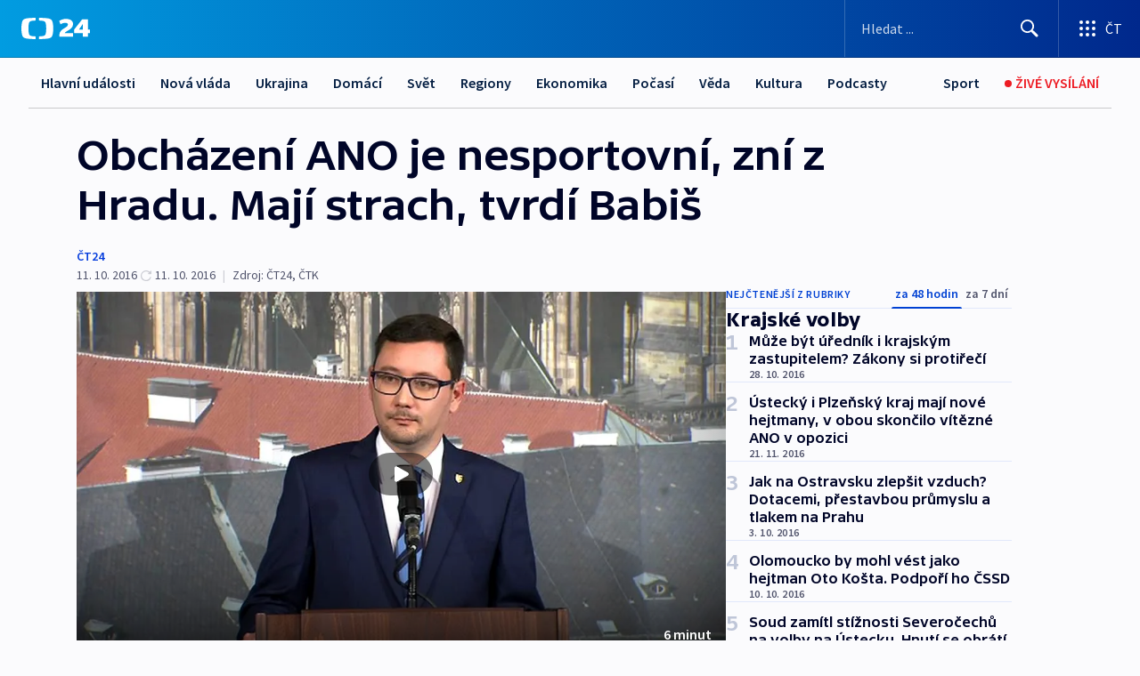

--- FILE ---
content_type: text/html; charset=utf-8
request_url: https://ct24.ceskatelevize.cz/clanek/volby/krajske-volby/obchazeni-ano-je-nesportovni-zni-z-hradu-maji-strach-tvrdi-babis-108759
body_size: 68992
content:
<!DOCTYPE html><html lang="cs" data-sentry-element="Html" data-sentry-component="MyDocument" data-sentry-source-file="_document.tsx"><head data-sentry-element="Head" data-sentry-source-file="_document.tsx"><meta charSet="utf-8"/><meta content="initial-scale=1.0, width=device-width" name="viewport" data-sentry-element="meta" data-sentry-source-file="_app.tsx"/><meta name="publisher" content="ČT24, Česká televize" data-sentry-element="meta" data-sentry-source-file="_app.tsx"/><meta name="language" content="cs" data-sentry-element="meta" data-sentry-source-file="_app.tsx"/><meta name="theme-color" content="#ffffff" data-sentry-element="meta" data-sentry-source-file="_app.tsx"/><link rel="icon" href="/static/favicon.ico" sizes="any"/><link rel="icon" type="image/svg+xml" href="/static/favicon.svg"/><link rel="icon" type="image/png" href="/static/favicon.png"/><link rel="apple-touch-icon" href="/static/apple-touch-icon.png"/><link rel="manifest" href="/static/manifest.json"/><link rel="canonical" href="https://ct24.ceskatelevize.cz/clanek/volby/krajske-volby/obchazeni-ano-je-nesportovni-zni-z-hradu-maji-strach-tvrdi-babis-108759"/><link rel="stylesheet" href="https://ctfs.ceskatelevize.cz/static/scripts/cmp/v2.1/orestbida/brands/ct24-light.css"/><title>▶ Obcházení ANO je nesportovní, zní z Hradu. Mají strach, tvrdí Babiš — ČT24 — Česká televize</title><meta name="description" content="Prezident Miloš Zeman podle svého mluvčího Jiřího Ovčáčka považuje vznikající krajské koalice proti hnutí ANO za nesportovní spojování stran s cílem vyšachovat vítěze voleb. V Královéhradeckém, Pardubickém a Plzeňském kraji zřejmě ANO skončí v opozici, přestože volby vyhrálo. Tyhle strany se bojí rozkrývání minulosti, soudí předseda ANO a ministr financí Andrej Babiš."/><meta name="robots" content="index, follow"/><meta name="author" content="ČT24"/><meta property="og:title" content="Obcházení ANO je nesportovní, zní z Hradu. Mají strach, tvrdí Babiš"/><meta property="og:description" content="Prezident Miloš Zeman podle svého mluvčího Jiřího Ovčáčka považuje vznikající krajské koalice proti hnutí ANO za nesportovní spojování stran s cílem vyšachovat vítěze voleb. V Královéhradeckém, Pardubickém a Plzeňském kraji zřejmě ANO skončí v opozici, přestože volby vyhrálo. Tyhle strany se bojí rozkrývání minulosti, soudí předseda ANO a ministr financí Andrej Babiš."/><meta property="og:image" content="https://fs2-ct24.ceskatelevize.cz/image/[base64].jpg?width=1280"/><meta property="og:type" content="article"/><script type="application/ld+json">{"@context":"https://schema.org","@type":"Article","headline":"Obcházení ANO je nesportovní, zní z Hradu. Mají strach, tvrdí Babiš","description":"Prezident Miloš Zeman podle svého mluvčího Jiřího Ovčáčka považuje vznikající krajské koalice proti hnutí ANO za nesportovní spojování stran s cílem vyšachovat vítěze voleb. V Královéhradeckém, Pardubickém a Plzeňském kraji zřejmě ANO skončí v opozici, přestože volby vyhrálo. Tyhle strany se bojí rozkrývání minulosti, soudí předseda ANO a ministr financí Andrej Babiš.","datePublished":"2016-10-11T12:13:54+02:00","dateModified":"2016-10-11T14:14:00+02:00","author":[{"@type":"Person","name":"ČT24"}],"publisher":{"@type":"Organization","name":"ČT24 - Česká televize","logo":{"@type":"ImageObject","url":"https://ctfs.ceskatelevize.cz/static/channels/ct24.svg"}},"image":["https://fs2-ct24.ceskatelevize.cz/image/[base64].jpg?width=1024",{"@type":"ImageObject","url":"https://fs2-ct24.ceskatelevize.cz/image/[base64].jpg?width=1024","caption":"obrázek","creditText":"Zdroj: ČT24"}],"mainEntityOfPage":{"@type":"WebPage","@id":"https://ct24.ceskatelevize.cz/clanek/volby/krajske-volby/obchazeni-ano-je-nesportovni-zni-z-hradu-maji-strach-tvrdi-babis-108759"},"keywords":"Krajské volby, Volby, Domácí, Volby v ČR 2016"}</script><meta name="next-head-count" content="21"/><script id="google-tag-manager" nonce="YTQ1OGY0Y2EtZGMzYi00ZTMyLWJkODMtNGZmYzcxNTJiYzRi" data-sentry-element="Script" data-sentry-source-file="_document.tsx" data-nscript="beforeInteractive">
                        var dataLayer = dataLayer || [];dataLayer.push({
                            "page": { "section": "24" },
                            "app": {"version": "1.73.8", "platform": "Web"}
                        });

                        (function(w,d,s,l,i){w[l]=w[l]||[];w[l].push({'gtm.start':
                        new Date().getTime(),event:'gtm.js'});var f=d.getElementsByTagName(s)[0],
                        j=d.createElement(s),dl=l!='dataLayer'?'&l='+l:'';j.async=true;j.src=
                        'https://www.googletagmanager.com/gtm.js?id='+i+dl;var n=d.querySelector('[nonce]');
                        n&&j.setAttribute('nonce',n.nonce||n.getAttribute('nonce'));f.parentNode.insertBefore(j,f);
                        })(window,document,'script','dataLayer','GTM-WR543Z2');
                  </script><link nonce="YTQ1OGY0Y2EtZGMzYi00ZTMyLWJkODMtNGZmYzcxNTJiYzRi" rel="preload" href="/_next/static/css/eb0e2c75f8046766.css" as="style"/><link nonce="YTQ1OGY0Y2EtZGMzYi00ZTMyLWJkODMtNGZmYzcxNTJiYzRi" rel="stylesheet" href="/_next/static/css/eb0e2c75f8046766.css" data-n-g=""/><link nonce="YTQ1OGY0Y2EtZGMzYi00ZTMyLWJkODMtNGZmYzcxNTJiYzRi" rel="preload" href="/_next/static/css/cf23267297961e52.css" as="style"/><link nonce="YTQ1OGY0Y2EtZGMzYi00ZTMyLWJkODMtNGZmYzcxNTJiYzRi" rel="stylesheet" href="/_next/static/css/cf23267297961e52.css" data-n-p=""/><link nonce="YTQ1OGY0Y2EtZGMzYi00ZTMyLWJkODMtNGZmYzcxNTJiYzRi" rel="preload" href="/_next/static/css/b5b3546fd1e0f7d1.css" as="style"/><link nonce="YTQ1OGY0Y2EtZGMzYi00ZTMyLWJkODMtNGZmYzcxNTJiYzRi" rel="stylesheet" href="/_next/static/css/b5b3546fd1e0f7d1.css" data-n-p=""/><noscript data-n-css="YTQ1OGY0Y2EtZGMzYi00ZTMyLWJkODMtNGZmYzcxNTJiYzRi"></noscript><script defer="" nonce="YTQ1OGY0Y2EtZGMzYi00ZTMyLWJkODMtNGZmYzcxNTJiYzRi" nomodule="" src="/_next/static/chunks/polyfills-42372ed130431b0a.js"></script><script src="/_next/static/chunks/webpack-9d436da92b284dc9.js" nonce="YTQ1OGY0Y2EtZGMzYi00ZTMyLWJkODMtNGZmYzcxNTJiYzRi" defer=""></script><script src="/_next/static/chunks/framework-df2fc3d29a08040c.js" nonce="YTQ1OGY0Y2EtZGMzYi00ZTMyLWJkODMtNGZmYzcxNTJiYzRi" defer=""></script><script src="/_next/static/chunks/main-39313285097fd8c9.js" nonce="YTQ1OGY0Y2EtZGMzYi00ZTMyLWJkODMtNGZmYzcxNTJiYzRi" defer=""></script><script src="/_next/static/chunks/pages/_app-47a8a81abe7733c6.js" nonce="YTQ1OGY0Y2EtZGMzYi00ZTMyLWJkODMtNGZmYzcxNTJiYzRi" defer=""></script><script src="/_next/static/chunks/2852872c-095e82de10fae69e.js" nonce="YTQ1OGY0Y2EtZGMzYi00ZTMyLWJkODMtNGZmYzcxNTJiYzRi" defer=""></script><script src="/_next/static/chunks/75fc9c18-c433d48982ca9a30.js" nonce="YTQ1OGY0Y2EtZGMzYi00ZTMyLWJkODMtNGZmYzcxNTJiYzRi" defer=""></script><script src="/_next/static/chunks/86-353db38eb9faeaaf.js" nonce="YTQ1OGY0Y2EtZGMzYi00ZTMyLWJkODMtNGZmYzcxNTJiYzRi" defer=""></script><script src="/_next/static/chunks/1509-4afa60b80d17ef4b.js" nonce="YTQ1OGY0Y2EtZGMzYi00ZTMyLWJkODMtNGZmYzcxNTJiYzRi" defer=""></script><script src="/_next/static/chunks/8460-92487105c425564e.js" nonce="YTQ1OGY0Y2EtZGMzYi00ZTMyLWJkODMtNGZmYzcxNTJiYzRi" defer=""></script><script src="/_next/static/chunks/1717-e987c59798af39f8.js" nonce="YTQ1OGY0Y2EtZGMzYi00ZTMyLWJkODMtNGZmYzcxNTJiYzRi" defer=""></script><script src="/_next/static/chunks/608-61f15136e3e80c7d.js" nonce="YTQ1OGY0Y2EtZGMzYi00ZTMyLWJkODMtNGZmYzcxNTJiYzRi" defer=""></script><script src="/_next/static/chunks/7444-e60ad12959b52b0e.js" nonce="YTQ1OGY0Y2EtZGMzYi00ZTMyLWJkODMtNGZmYzcxNTJiYzRi" defer=""></script><script src="/_next/static/chunks/3028-ba2a8d82ec1582b5.js" nonce="YTQ1OGY0Y2EtZGMzYi00ZTMyLWJkODMtNGZmYzcxNTJiYzRi" defer=""></script><script src="/_next/static/chunks/4035-8e9f8e7f61c25e84.js" nonce="YTQ1OGY0Y2EtZGMzYi00ZTMyLWJkODMtNGZmYzcxNTJiYzRi" defer=""></script><script src="/_next/static/chunks/2990-59520cf8d197b73c.js" nonce="YTQ1OGY0Y2EtZGMzYi00ZTMyLWJkODMtNGZmYzcxNTJiYzRi" defer=""></script><script src="/_next/static/chunks/pages/article/%5B...slug%5D-952bc5b55d16dac3.js" nonce="YTQ1OGY0Y2EtZGMzYi00ZTMyLWJkODMtNGZmYzcxNTJiYzRi" defer=""></script><script src="/_next/static/Z-Fvt_APwofeyyCl6jn-t/_buildManifest.js" nonce="YTQ1OGY0Y2EtZGMzYi00ZTMyLWJkODMtNGZmYzcxNTJiYzRi" defer=""></script><script src="/_next/static/Z-Fvt_APwofeyyCl6jn-t/_ssgManifest.js" nonce="YTQ1OGY0Y2EtZGMzYi00ZTMyLWJkODMtNGZmYzcxNTJiYzRi" defer=""></script><style nonce="YTQ1OGY0Y2EtZGMzYi00ZTMyLWJkODMtNGZmYzcxNTJiYzRi">.ctg-footer__social {
  color: #6f6f6f;
  display: flex;
  font-size: 1rem;
  align-items: center;
  font-family: SourceSansPro, sans-serif;
  line-height: 1.375rem;
  letter-spacing: 0;
  justify-content: center;
}
.ctg-footer__social-title {
  margin: 0;
  display: none;
  white-space: nowrap;
}
@media (min-width: 768px) {
  .ctg-footer__social-title {
    display: initial;
  }
}
  .ctg-footer__social-title.darkMode {
    color: rgba(255, 255, 255, 0.8);
  }
  .ctg-footer__social-list {
    margin: 0 0 16px 0;
    display: flex;
    padding: 0;
    list-style: none;
  }
@media (min-width: 768px) {
  .ctg-footer__social-list {
    margin: 0 0 0 15px;
  }
}
  .ctg-footer__social-list-item {
    width: 52px;
    margin: 0 4px;
    text-align: center;
  }
@media (min-width: 414px) {
  .ctg-footer__social-list-item {
    width: 64px;
  }
}
  .ctg-footer__social-list-item:first-child {
    margin-left: 0;
  }
  .ctg-footer__social-list-item:last-child {
    margin-right: 0;
  }
  .ctg-footer__social-list-item:hover {
    cursor: pointer;
    text-decoration: underline;
  }
  .ctg-footer__social-list-item:hover img.ctg-footer__icon-no-hover {
    display: none;
  }
  .ctg-footer__social-list-item:hover img.ctg-footer__icon-hover {
    display: block;
  }
  .ctg-footer__social-list-item img {
    width: 36px;
    height: 36px;
    margin: auto;
  }
@media (min-width: 768px) {
  .ctg-footer__social-list-item {
    width: initial;
  }
}
@media (min-width: 768px) {
  .ctg-footer__social-list-item img {
    width: 32px;
    height: 32px;
  }
}
  .ctg-footer__icon-hover {
    display: none;
  }
  .ctg-footer__icon-no-hover {
    display: block;
  }
  .ctg-footer__social-list-item-title {
    color: #6f6f6f;
    font-size: 0.75rem;
    font-family: SourceSansPro, sans-serif;
    font-weight: 400;
    line-height: 18px;
    white-space: nowrap;
    letter-spacing: 0.0375rem;
    text-transform: initial;
  }
@media (min-width: 768px) {
  .ctg-footer__social-list-item-title {
    display: none;
  }
}
  .ctg-footer__social-item-link {
    display: block;
    text-decoration: none;
  }
  .ctg-footer__channels-list {
    width: 100%;
    margin: 0;
    display: none;
    padding: 0;
    list-style: none;
  }
@media (min-width: 768px) {
  .ctg-footer__channels-list {
    display: flex;
  }
}
@media (min-width: 1024px) {
  .ctg-footer__channels-list {
    flex-wrap: wrap;
  }
}
  .ctg-footer__channels-list-item {
    flex: 1 1 auto;
    display: flex;
    margin-bottom: 40px;
    justify-content: center;
  }
@media (min-width: 1024px) {
  .ctg-footer__channels-list-item {
    flex: 0 1 30%;
    justify-content: start;
  }
}
  .ctg-footer__channels-list-item img {
    height: 20px;
  }
@media (min-width: 1024px) {
  .ctg-footer__channels-list-item img {
    height: 24px;
  }
}
  .ctg-footer__sr-only {
    top: auto;
    left: -10000px;
    width: 1px;
    height: 1px;
    overflow: hidden;
    position: absolute;
  }
  .ctg-footer__sub-footer {
    color: #6f6f6f;
    display: flex;
    font-size: 0.875rem;
    font-family: SourceSansPro, sans-serif;
    font-weight: 400;
    line-height: 1.25rem;
    letter-spacing: 0;
    text-transform: initial;
    justify-content: space-between;
  }
  .ctg-footer__sub-footer a {
    color: #041e42;
    transition: color 300ms ease-in;
    text-decoration: none;
  }
  .ctg-footer__sub-footer p {
    margin: 0;
  }
@media (max-width: 413px) {
  .ctg-footer__sub-footer div:first-child span:first-of-type {
    display: block;
  }
}
  .ctg-footer__sub-footer.darkMode span, .ctg-footer__sub-footer.darkMode a {
    color: rgba(255, 255, 255, 0.8);
  }
  .ctg-footer__sub-footer.darkMode p:first-child {
    color: rgba(255, 255, 255, 0.6);
  }
  .ctg-footer__sub-footer a:hover {
    text-decoration: underline;
  }
  .ctg-footer__separator {
    margin: 0px 7px;
  }
@media (max-width: 413px) {
  .ctg-footer__hidden {
    display: none;
  }
}
  .ctg-footer__right-column {
    display: none;
  }
@media (min-width: 768px) {
  .ctg-footer__right-column {
    display: flex;
  }
}
  .ctg-footer__contacts {
    color: #6f6f6f;
    font-size: 1rem;
    text-align: left;
    font-family: SourceSansPro, sans-serif;
    line-height: 20px;
    letter-spacing: 0;
  }
  .ctg-footer__contacts a {
    color: #041e42;
    transition: color 300ms ease-in;
    text-decoration: none;
  }
@media (min-width: 768px) and (max-width: 1023px) {
  .ctg-footer__contacts {
    text-align: center;
  }
}
  .ctg-footer__contacts a:hover {
    text-decoration: underline;
  }
  .ctg-footer__contacts-list {
    margin: 0;
    display: flex;
    flex-direction: column;
    justify-content: center;
  }
@media (min-width: 768px) {
  .ctg-footer__contacts-list {
    flex-direction: row;
  }
}
@media (min-width: 1024px) {
  .ctg-footer__contacts-list {
    justify-content: start;
  }
}
  .ctg-footer__contacts-list.darkMode span {
    color: #FFFFFF;
  }
  .ctg-footer__contacts-link {
    color: #041e42;
    margin: 0 0 0 0;
    display: flex;
    align-self: flex-start;
    line-height: 22px;
    align-content: center;
  }
  .ctg-footer__contacts-link img {
    margin-right: 10px;
  }
  .ctg-footer__contacts-link:first-child {
    margin: 0 0 18px 0;
  }
@media (min-width: 768px) {
  .ctg-footer__contacts-link:first-child {
    margin-right: 26px;
  }
}
  .ctg-footer__strong {
    font-family: SourceSansPro, sans-serif;
    font-weight: 600;
  }
  .ctg-footer__opening-hours {
    color: #000;
    margin: 0 0 16px 0;
  }
  .ctg-footer__opening-hours span:last-child {
    color: #6f6f6f;
    display: inline-block;
    margin-top: 8px;
  }
  .ctg-footer__opening-hours.darkMode span:first-child {
    color: #FFFFFF;
  }
  .ctg-footer__opening-hours.darkMode span:last-child {
    color: rgba(255, 255, 255, 0.8);
  }
  .footer-0-2-1 {  }
  .footer-0-2-1.darkMode {  }
  .footer-0-2-1 hr {
    opacity: 1;
  }
  .wrapper-0-2-2 {
    margin: 0 auto;
    display: grid;
    padding: 32px 16px 24px 16px;
  }
@media (min-width: 768px) {
  .wrapper-0-2-2 {
    padding: 48px 24px 32px 24px;
    grid-row-gap: 0px;
    grid-column-gap: 0px;
    grid-template-rows: repeat(6, auto);
    grid-template-columns: repeat(2, auto);
  }
}
@media (min-width: 1024px) {
  .wrapper-0-2-2 {
    grid-template-rows: repeat(6, auto);
  }
}
  .wrapper-0-2-2 a:focus {
    outline: none;
    box-shadow: 0px 0px 0px 2px #60a0ff;
    border-radius: 4px;
  }
  .logo-0-2-3 {
    display: block;
    justify-self: start;
    margin-bottom: 24px;
  }
  .logo-0-2-3 img {
    height: 24px;
  }
@media (min-width: 768px) {
  .logo-0-2-3 {
    grid-area: 1 / 1 / 2 / 2;
    margin-bottom: 40px;
  }
}
@media (min-width: 1024px) {
  .logo-0-2-3 {
    margin-bottom: 56px;
  }
}
@media (min-width: 768px) {
  .logo-0-2-3 img {
    height: 32px;
  }
}
  .social-0-2-4 {  }
@media (min-width: 768px) {
  .social-0-2-4 {
    grid-area: 1 / 2 / 1 / 3;
    align-self: flex-start;
    justify-content: flex-end;
  }
}
  .contacts-0-2-5 {
    margin-bottom: 22px;
  }
@media (min-width: 768px) {
  .contacts-0-2-5 {
    grid-area: 4 / 1 / 4 / 3;
  }
}
@media (min-width: 1024px) {
  .contacts-0-2-5 {
    grid-area: 3 / 2 / 3 / 3;
  }
}
  .channels-0-2-6 {  }
@media (min-width: 768px) {
  .channels-0-2-6 {
    grid-area: 3 / 1 / 3 / 3;
  }
}
@media (min-width: 1024px) {
  .channels-0-2-6 {
    grid-area: 2 / 2 / 2 / 3;
    align-self: start;
    margin-bottom: 11px;
  }
}
  .divider-0-2-7 {
    width: 100%;
    border: none;
    height: 1px;
    margin: 0 0 16px 0;
    background-color: #e0e0e0;
  }
@media (min-width: 768px) {
  .divider-0-2-7 {
    margin: 0 0 24px 0;
    grid-area: 5 / 1 / 5 / 3;
  }
}
@media (min-width: 1024px) {
  .divider-0-2-7 {
    grid-area: 5 / 1 / 5 / 3;
  }
}
  .dividerMedium-0-2-8 {
    margin: 0 0 16px 0;
  }
  .dividerLow-0-2-9 {
    margin: 0 0 20px 0;
  }
@media (min-width: 768px) {
  .dividerLow-0-2-9 {
    margin: 0 0 12px 0;
  }
}
  .dividerMobile-0-2-10 {  }
@media (min-width: 768px) {
  .dividerMobile-0-2-10 {
    display: none;
  }
}
  .linkList-0-2-11 {
    margin: 0 0 20px 0;
    display: flex;
    padding: 0;
    row-gap: 18px;
    flex-wrap: wrap;
    font-size: 1rem;
    list-style: none;
    font-family: SourceSansPro, sans-serif;
    line-height: 1.375rem;
    letter-spacing: 0;
  }
  .linkList-0-2-11 a {
    color: #041e42;
    transition: color 300ms ease-in;
    text-decoration: none;
  }
@media (min-width: 768px) {
  .linkList-0-2-11 {
    margin: 0 0 40px 0;
    display: grid;
    grid-column: 1 / 3;
    grid-template-columns: repeat(3, 1fr);
  }
  .linkList-0-2-11 #tvProgram {
    grid-area: 1 / 1;
  }
  .linkList-0-2-11 #ziveVysilani {
    grid-area: 2 / 1;
  }
  .linkList-0-2-11 #tvPoplatky {
    grid-area: 3 / 1;
  }
  .linkList-0-2-11 #teletext {
    grid-area: 4 / 1;
  }
  .linkList-0-2-11 #podcasty {
    grid-area: 5 / 1;
  }
  .linkList-0-2-11 #pocasi {
    grid-area: 1 / 2;
  }
  .linkList-0-2-11 #eshop {
    grid-area: 2 / 2;
  }
  .linkList-0-2-11 #mobilniAplikace {
    grid-area: 3 / 2;
  }
  .linkList-0-2-11 #vseoCt {
    grid-area: 4 / 2;
  }
  .linkList-0-2-11 #studioBrno {
    grid-area: 2 / 3;
  }
  .linkList-0-2-11 #proMedia {
    grid-area: 5 / 2;
  }
  .linkList-0-2-11 #studioOstrava {
    grid-area: 1 / 3;
  }
  .linkList-0-2-11 #radaCt {
    grid-area: 6 / 1;
  }
  .linkList-0-2-11 #kariera {
    grid-area: 3 / 3;
  }
  .linkList-0-2-11 #casteDotazy {
    grid-area: 4 / 3;
  }
  .linkList-0-2-11 #kontakty {
    grid-area: 5 / 3;
  }
}
@media (min-width: 1024px) {
  .linkList-0-2-11 {
    margin: 0 0 32px 0;
    display: flex;
    row-gap: 10px;
    grid-area: 2 / 1 / 5 / 2;
  }
}
  .linkList-0-2-11.darkMode {  }
  .linkList-0-2-11.darkMode a {
    color: #FFFFFF;
  }
  .linkList-0-2-11 a:hover {
    text-decoration: underline;
  }
  .linkListItem-0-2-12 {
    flex: 0 1 45%;
    line-height: 22px;
  }
@media (min-width: 768px) {
  .linkListItem-0-2-12 {
    flex: 0 1 33%;
  }
}
@media (min-width: 1024px) {
  .linkListItem-0-2-12 {
    flex: 0 1 50%;
  }
}
  .subFooter-0-2-13 {  }
@media (min-width: 768px) {
  .subFooter-0-2-13 {
    grid-area: 6 / 1 / 6 / 3;
  }
}
  .srOnly-0-2-14 {
    top: auto;
    left: -10000px;
    width: 1px;
    height: 1px;
    overflow: hidden;
    position: absolute;
  }
  .footer-d17-0-2-15 {
    background: #f4f4f4;
  }
  .footer-d17-0-2-15.darkMode {
    background: #001830;
  }
  .wrapper-d18-0-2-16 {
    max-width: 1216px;
  }
  .ctg-header__wrapper {
    width: 100%;
    content: a;
    box-sizing: border-box;
    background-color: #fff;
  }
  .ctg-header__document-disable-scroll-local {  }
@media screen and (max-width: 767px) {
  .ctg-header__document-disable-scroll-local {
    overflow: hidden !important;
    touch-action: none;
    overscroll-behavior: none;
    -webkit-overflow-scrolling: none;
  }
}
  .ctg-header__body-disable-scroll-local {  }
@media screen and (max-width: 767px) {
  .ctg-header__body-disable-scroll-local {
    overflow: hidden !important;
    touch-action: none;
    overscroll-behavior: none;
    -webkit-overflow-scrolling: none;
  }
}
  .ctg-header__document-disable-scroll-global {  }
@media screen and (max-width: 427px) {
  .ctg-header__document-disable-scroll-global {
    overflow: hidden !important;
    touch-action: none;
    overscroll-behavior: none;
    -webkit-overflow-scrolling: none;
  }
}
  .ctg-header__body-disable-scroll-global {  }
@media screen and (max-width: 427px) {
  .ctg-header__body-disable-scroll-global {
    overflow: hidden !important;
    touch-action: none;
    overscroll-behavior: none;
    -webkit-overflow-scrolling: none;
  }
}
  .ctg-header__document-disable-scroll-local-d2 {  }
@media screen and (max-width: 767px) {
  .ctg-header__document-disable-scroll-local-d2 {
    padding-right: 0px !important;
  }
}
  .ctg-header__document-disable-scroll-global-d4 {  }
@media screen and (max-width: 427px) {
  .ctg-header__document-disable-scroll-global-d4 {
    padding-right: 0px !important;
  }
}
  .ctg-header__inset-focus-visible {  }
  .ctg-header__context-menu-item-disabled {  }
  .ctg-header__context-menu-item.ctg-header__context-menu-item-disabled .ctg-header__context-menu-item-link, .ctg-header__context-menu-item.ctg-header__context-menu-item-disabled .ctg-header__context-menu-item-link:hover {
    cursor: auto;
  }
  .ctg-header__context-menu-item-active {  }
  .ctg-header__context-menu-item.ctg-header__context-menu-item-active .ctg-header__context-menu-item-link {
    cursor: default;
    font-family: SourceSansPro, sans-serif;
    font-weight: 600;
  }
  .ctg-header__context-menu-item-link {
    display: flex;
    padding: 9px 26px 9px;
    font-size: 1rem;
    align-items: center;
    font-family: SourceSansPro, sans-serif;
    line-height: 1.375rem;
    letter-spacing: 0;
    vertical-align: sub;
  }
  .ctg-header__context-menu-item:not(.ctg-header__context-menu-item-disabled) .ctg-header__context-menu-item-link:hover {  }
  .ctg-header__context-menu-item-link:hover {
    text-decoration: none;
  }
  .ctg-header__profile-name {  }
  .ctg-header__profile-name + ul li:first-child .ctg-header__context-menu-item-link {
    padding: 0 24px 9px;
  }
  .ctg-header__profile-name + ul li:first-child .ctg-header__context-menu-item-link:hover {
    text-decoration: underline;
    background-color: #fff;
  }
  .ctg-header__context-menu-item-link-is-not {  }
  .ctg-header__context-menu-item-link.ctg-header__context-menu-item-link-is-not {
    outline: none;
  }
  .ctg-header__context-menu-item-link.ctg-header__context-menu-item-link-is-not.focus-visible {
    box-shadow: 0px 0px 0px 2px #60a0ff;
  }
  .ctg-header__context-menu-item {
    color: #393939;
    width: 100%;
    padding: 0;
    max-width: 100%;
    list-style: none;
  }
  .ctg-header__context-menu-item > span {
    display: flex;
    align-items: center;
  }
  .ctg-header__context-menu-item > span > svg {
    fill: currentColor;
    flex: 0 0 auto;
    width: 20px;
    height: 20px;
    margin: 0 8px 0 -28px;
  }
  .ctg-header__context-menu-icon {
    width: 20px;
    display: flex;
    align-items: center;
    margin-right: 18px;
  }
  .ctg-header__context-menu-item-disabled-d0 {  }
  .ctg-header__context-menu-item.ctg-header__context-menu-item-disabled-d0 .ctg-header__context-menu-item-link, .ctg-header__context-menu-item.ctg-header__context-menu-item-disabled-d0 .ctg-header__context-menu-item-link:hover {
    background-color: transparent;
    color: #8d8d8d;
  }
  .ctg-header__context-menu-item-active-d1 {  }
  .ctg-header__context-menu-item.ctg-header__context-menu-item-active-d1 .ctg-header__context-menu-item-link {
    color: #000000;
  }
  .ctg-header__context-menu-item-link-d2 {
    color: #041e42;
  }
  .ctg-header__context-menu-item:not(.ctg-header__context-menu-item-disabled) .ctg-header__context-menu-item-link-d2:hover {
    color: #000000;
    background-color: #f4f4f4;
  }
  .ctg-header__context-menu-item-disabled-d3 {  }
  .ctg-header__context-menu-item.ctg-header__context-menu-item-disabled-d3 .ctg-header__context-menu-item-link, .ctg-header__context-menu-item.ctg-header__context-menu-item-disabled-d3 .ctg-header__context-menu-item-link:hover {
    background-color: transparent;
    color: #8d8d8d;
  }
  .ctg-header__context-menu-item-active-d4 {  }
  .ctg-header__context-menu-item.ctg-header__context-menu-item-active-d4 .ctg-header__context-menu-item-link {
    color: #000000;
  }
  .ctg-header__context-menu-item-link-d5 {
    color: #041e42;
  }
  .ctg-header__context-menu-item:not(.ctg-header__context-menu-item-disabled) .ctg-header__context-menu-item-link-d5:hover {
    color: #000000;
    background-color: #f4f4f4;
  }
  .ctg-header__context-menu-item-disabled-d6 {  }
  .ctg-header__context-menu-item.ctg-header__context-menu-item-disabled-d6 .ctg-header__context-menu-item-link, .ctg-header__context-menu-item.ctg-header__context-menu-item-disabled-d6 .ctg-header__context-menu-item-link:hover {
    background-color: transparent;
    color: #8d8d8d;
  }
  .ctg-header__context-menu-item-active-d7 {  }
  .ctg-header__context-menu-item.ctg-header__context-menu-item-active-d7 .ctg-header__context-menu-item-link {
    color: #000000;
  }
  .ctg-header__context-menu-item-link-d8 {
    color: #041e42;
  }
  .ctg-header__context-menu-item:not(.ctg-header__context-menu-item-disabled) .ctg-header__context-menu-item-link-d8:hover {
    color: #000000;
    background-color: #f4f4f4;
  }
  .ctg-header__context-menu-item-disabled-d9 {  }
  .ctg-header__context-menu-item.ctg-header__context-menu-item-disabled-d9 .ctg-header__context-menu-item-link, .ctg-header__context-menu-item.ctg-header__context-menu-item-disabled-d9 .ctg-header__context-menu-item-link:hover {
    background-color: transparent;
    color: #8d8d8d;
  }
  .ctg-header__context-menu-item-active-d10 {  }
  .ctg-header__context-menu-item.ctg-header__context-menu-item-active-d10 .ctg-header__context-menu-item-link {
    color: #000000;
  }
  .ctg-header__context-menu-item-link-d11 {
    color: #041e42;
  }
  .ctg-header__context-menu-item:not(.ctg-header__context-menu-item-disabled) .ctg-header__context-menu-item-link-d11:hover {
    color: #000000;
    background-color: #f4f4f4;
  }
  .ctg-header__context-menu-item-disabled-d12 {  }
  .ctg-header__context-menu-item.ctg-header__context-menu-item-disabled-d12 .ctg-header__context-menu-item-link, .ctg-header__context-menu-item.ctg-header__context-menu-item-disabled-d12 .ctg-header__context-menu-item-link:hover {
    background-color: transparent;
    color: #8d8d8d;
  }
  .ctg-header__context-menu-item-active-d13 {  }
  .ctg-header__context-menu-item.ctg-header__context-menu-item-active-d13 .ctg-header__context-menu-item-link {
    color: #000000;
  }
  .ctg-header__context-menu-item-link-d14 {
    color: #041e42;
  }
  .ctg-header__context-menu-item:not(.ctg-header__context-menu-item-disabled) .ctg-header__context-menu-item-link-d14:hover {
    color: #000000;
    background-color: #f4f4f4;
  }
  .ctg-header__context-menu-item-disabled-d15 {  }
  .ctg-header__context-menu-item.ctg-header__context-menu-item-disabled-d15 .ctg-header__context-menu-item-link, .ctg-header__context-menu-item.ctg-header__context-menu-item-disabled-d15 .ctg-header__context-menu-item-link:hover {
    background-color: transparent;
    color: #8d8d8d;
  }
  .ctg-header__context-menu-item-active-d16 {  }
  .ctg-header__context-menu-item.ctg-header__context-menu-item-active-d16 .ctg-header__context-menu-item-link {
    color: #000000;
  }
  .ctg-header__context-menu-item-link-d17 {
    color: #041e42;
  }
  .ctg-header__context-menu-item:not(.ctg-header__context-menu-item-disabled) .ctg-header__context-menu-item-link-d17:hover {
    color: #000000;
    background-color: #f4f4f4;
  }
  .ctg-header__context-menu-item-disabled-d18 {  }
  .ctg-header__context-menu-item.ctg-header__context-menu-item-disabled-d18 .ctg-header__context-menu-item-link, .ctg-header__context-menu-item.ctg-header__context-menu-item-disabled-d18 .ctg-header__context-menu-item-link:hover {
    background-color: transparent;
    color: #8d8d8d;
  }
  .ctg-header__context-menu-item-active-d19 {  }
  .ctg-header__context-menu-item.ctg-header__context-menu-item-active-d19 .ctg-header__context-menu-item-link {
    color: #000000;
  }
  .ctg-header__context-menu-item-link-d20 {
    color: #041e42;
  }
  .ctg-header__context-menu-item:not(.ctg-header__context-menu-item-disabled) .ctg-header__context-menu-item-link-d20:hover {
    color: #000000;
    background-color: #f4f4f4;
  }
  .ctg-header__context-menu-item-disabled-d21 {  }
  .ctg-header__context-menu-item.ctg-header__context-menu-item-disabled-d21 .ctg-header__context-menu-item-link, .ctg-header__context-menu-item.ctg-header__context-menu-item-disabled-d21 .ctg-header__context-menu-item-link:hover {
    background-color: transparent;
    color: #8d8d8d;
  }
  .ctg-header__context-menu-item-active-d22 {  }
  .ctg-header__context-menu-item.ctg-header__context-menu-item-active-d22 .ctg-header__context-menu-item-link {
    color: #000000;
  }
  .ctg-header__context-menu-item-link-d23 {
    color: #041e42;
  }
  .ctg-header__context-menu-item:not(.ctg-header__context-menu-item-disabled) .ctg-header__context-menu-item-link-d23:hover {
    color: #000000;
    background-color: #f4f4f4;
  }
  .ctg-header__context-menu-item-disabled-d24 {  }
  .ctg-header__context-menu-item.ctg-header__context-menu-item-disabled-d24 .ctg-header__context-menu-item-link, .ctg-header__context-menu-item.ctg-header__context-menu-item-disabled-d24 .ctg-header__context-menu-item-link:hover {
    background-color: transparent;
    color: #8d8d8d;
  }
  .ctg-header__context-menu-item-active-d25 {  }
  .ctg-header__context-menu-item.ctg-header__context-menu-item-active-d25 .ctg-header__context-menu-item-link {
    color: #000000;
  }
  .ctg-header__context-menu-item-link-d26 {
    color: #041e42;
  }
  .ctg-header__context-menu-item:not(.ctg-header__context-menu-item-disabled) .ctg-header__context-menu-item-link-d26:hover {
    color: #000000;
    background-color: #f4f4f4;
  }
  .ctg-header__context-menu-item-disabled-d27 {  }
  .ctg-header__context-menu-item.ctg-header__context-menu-item-disabled-d27 .ctg-header__context-menu-item-link, .ctg-header__context-menu-item.ctg-header__context-menu-item-disabled-d27 .ctg-header__context-menu-item-link:hover {
    background-color: transparent;
    color: #8d8d8d;
  }
  .ctg-header__context-menu-item-active-d28 {  }
  .ctg-header__context-menu-item.ctg-header__context-menu-item-active-d28 .ctg-header__context-menu-item-link {
    color: #000000;
  }
  .ctg-header__context-menu-item-link-d29 {
    color: #041e42;
  }
  .ctg-header__context-menu-item:not(.ctg-header__context-menu-item-disabled) .ctg-header__context-menu-item-link-d29:hover {
    color: #000000;
    background-color: #f4f4f4;
  }
  .ctg-header__context-menu-item-disabled-d30 {  }
  .ctg-header__context-menu-item.ctg-header__context-menu-item-disabled-d30 .ctg-header__context-menu-item-link, .ctg-header__context-menu-item.ctg-header__context-menu-item-disabled-d30 .ctg-header__context-menu-item-link:hover {
    background-color: transparent;
    color: #8d8d8d;
  }
  .ctg-header__context-menu-item-active-d31 {  }
  .ctg-header__context-menu-item.ctg-header__context-menu-item-active-d31 .ctg-header__context-menu-item-link {
    color: #000000;
  }
  .ctg-header__context-menu-item-link-d32 {
    color: #041e42;
  }
  .ctg-header__context-menu-item:not(.ctg-header__context-menu-item-disabled) .ctg-header__context-menu-item-link-d32:hover {
    color: #000000;
    background-color: #f4f4f4;
  }
  .ctg-header__context-menu-item-disabled-d33 {  }
  .ctg-header__context-menu-item.ctg-header__context-menu-item-disabled-d33 .ctg-header__context-menu-item-link, .ctg-header__context-menu-item.ctg-header__context-menu-item-disabled-d33 .ctg-header__context-menu-item-link:hover {
    background-color: transparent;
    color: #8d8d8d;
  }
  .ctg-header__context-menu-item-active-d34 {  }
  .ctg-header__context-menu-item.ctg-header__context-menu-item-active-d34 .ctg-header__context-menu-item-link {
    color: #000000;
  }
  .ctg-header__context-menu-item-link-d35 {
    color: #041e42;
  }
  .ctg-header__context-menu-item:not(.ctg-header__context-menu-item-disabled) .ctg-header__context-menu-item-link-d35:hover {
    color: #000000;
    background-color: #f4f4f4;
  }
  .ctg-header__context-menu-item-disabled-d36 {  }
  .ctg-header__context-menu-item.ctg-header__context-menu-item-disabled-d36 .ctg-header__context-menu-item-link, .ctg-header__context-menu-item.ctg-header__context-menu-item-disabled-d36 .ctg-header__context-menu-item-link:hover {
    background-color: transparent;
    color: #8d8d8d;
  }
  .ctg-header__context-menu-item-active-d37 {  }
  .ctg-header__context-menu-item.ctg-header__context-menu-item-active-d37 .ctg-header__context-menu-item-link {
    color: #000000;
  }
  .ctg-header__context-menu-item-link-d38 {
    color: #041e42;
  }
  .ctg-header__context-menu-item:not(.ctg-header__context-menu-item-disabled) .ctg-header__context-menu-item-link-d38:hover {
    color: #000000;
    background-color: #f4f4f4;
  }
  .ctg-header__local-menu-mobile-nav {
    width: 100%;
    display: none;
    position: relative;
    box-shadow: 0px 1px 3px rgba(0, 0, 0, 0.2), 0px 12px 24px -8px rgba(0, 0, 0, 0.15);
    margin-left: auto;
    background-color: #fff;
  }
  .ctg-header__local-menu-mobile-nav .ctg-header__context-menu {
    width: 100%;
    padding: 16px 0;
    box-shadow: none;
    background-color: transparent;
  }
  .ctg-header__local-menu-mobile-nav .ctg-header__context-menu li.ctg-header__context-menu-item-active > a, .ctg-header__local-menu-mobile-nav .ctg-header__context-menu li.ctg-header__context-menu-item-active > span, .ctg-header__local-menu-mobile-nav .ctg-header__context-menu li > a:hover {
    color: #041e42;
  }
  .ctg-header__local-menu-mobile-nav .ctg-header__context-menu li:not(.ctg-header__context-menu-item-disabled) > a:hover, .ctg-header__local-menu-mobile-nav .ctg-header__context-menu li:not(.ctg-header__context-menu-item-disabled) > span.ctg-header__local-menu-mobile-nav .ctg-header__context-menu li:not(.ctg-header__context-menu-item-disabled):hover {
    background-color: #f4f4f4;
  }
  .ctg-header__local-menu-mobile-nav-visible {
    display: block;
  }
  .ctg-header__local-menu-mobile-nav-wrapper {
    top: 105px;
    left: 0;
    width: 100%;
    height: calc(100% - 105px);
    padding: 0;
    z-index: 101;
    overflow: auto;
    position: fixed;
    visibility: hidden;
    background-color: rgba(0, 0, 0, .3);
  }
  .ctg-header__local-menu-mobile-nav-wrapper-visible {
    visibility: visible;
  }
  .ctg-header__local-menu-mobile-button-wrapper {
    color: inherit;
    display: flex;
    align-items: center;
  }
  .ctg-header__local-menu-mobile-button-wrapper > button {
    color: inherit;
    display: flex;
    padding: 10px 16px;
    align-items: center;
  }
  .ctg-header__local-menu-mobile-button > svg {
    color: inherit;
    width: 24px;
    height: 24px;
    margin-right: 4px;
  }
  .ctg-header__local-menu-mobile-button > span {
    color: inherit;
    font-size: 1rem;
    font-family: SourceSansPro, sans-serif;
    line-height: 1;
  }
  .ctg-header__inset-focus-visible {  }
  .ctg-header__hotlink-nav-list-item {
    position: relative;
  }
@media (max-width: 767px) {
  .ctg-header__hotlink-nav-list-item {
    border-left: 1px solid rgba(0, 0, 0, 0.2);
  }
}
  .ctg-header__hotlink-nav-list-item > a, .ctg-header__hotlink-nav-list-item > button, .ctg-header__hotlink-nav-list-item > span {
    height: 100%;
    margin: 0;
    display: flex;
    position: relative;
    font-size: 16px;
    box-sizing: border-box;
    transition: backgroundColor 150ms, borderColor 150ms,color 150ms;
    align-items: center;
    font-family: SourceSansPro, sans-serif;
    font-weight: 600;
    line-height: 1.314rem;
    padding-top: 5px;
    white-space: nowrap;
    padding-left: 14px;
    padding-right: 14px;
    letter-spacing: normal;
    padding-bottom: 5px;
    justify-content: center;
    text-decoration: none;
  }
  .ctg-header__hotlink-nav-list-item > span {
    cursor: default;
  }
  .ctg-header__hotlink-nav-list-item > a svg, .ctg-header__hotlink-nav-list-item > button svg, .ctg-header__hotlink-nav-list-item > span svg {
    margin-right: 4px;
  }
  .ctg-header__hotlink-nav-list-item-active.ctg-header__hotlink-nav-list-item > a svg, .ctg-header__hotlink-nav-list-item-active.ctg-header__hotlink-nav-list-item > button svg, .ctg-header__hotlink-nav-list-item-active.ctg-header__hotlink-nav-list-item > span svg {  }
  .ctg-header__hotlink-nav-list-item-active.ctg-header__hotlink-nav-list-item > a, .ctg-header__hotlink-nav-list-item-active.ctg-header__hotlink-nav-list-item > button, .ctg-header__hotlink-nav-list-item-active.ctg-header__hotlink-nav-list-item > span {  }
@media (hover: hover) {
  .ctg-header__hotlink-nav-list-item > a, .ctg-header__hotlink-nav-list-item > button, .ctg-header__hotlink-nav-list-item > span {  }
  .ctg-header__hotlink-nav-list-item > a:hover svg, .ctg-header__hotlink-nav-list-item > button:hover svg, .ctg-header__hotlink-nav-list-item > span:hover svg {  }
  .ctg-header__hotlink-nav-list-item > a:hover, .ctg-header__hotlink-nav-list-item > button:hover, .ctg-header__hotlink-nav-list-item > span:hover {
    text-decoration: none;
  }
}
  .ctg-header__hotlink-nav-list-item-active {  }
  .ctg-header__hotlink-nav-list-item-active:before {
    left: 50%;
    width: 0;
    bottom: -6px;
    height: 0;
    content: "";
    position: absolute;
    border-left: 6px solid transparent;
    margin-left: -6px;
    border-right: 6px solid transparent;
  }
  .ctg-header__hotlink-nav-list-item-d0 {  }
  .ctg-header__hotlink-nav-list-item-d0 > a, .ctg-header__hotlink-nav-list-item-d0 > button, .ctg-header__hotlink-nav-list-item-d0 > span {
    background-color: transparent;
    color: #041e42;
  }
  .ctg-header__hotlink-nav-list-item-d0 > a svg, .ctg-header__hotlink-nav-list-item-d0 > button svg, .ctg-header__hotlink-nav-list-item-d0 > span svg {
    color: inherit;
  }
  .ctg-header__hotlink-nav-list-item-active.ctg-header__hotlink-nav-list-item-d0 > a svg, .ctg-header__hotlink-nav-list-item-active.ctg-header__hotlink-nav-list-item-d0 > button svg, .ctg-header__hotlink-nav-list-item-active.ctg-header__hotlink-nav-list-item-d0 > span svg {
    color: inherit;
  }
  .ctg-header__hotlink-nav-list-item-active.ctg-header__hotlink-nav-list-item-d0 > a, .ctg-header__hotlink-nav-list-item-active.ctg-header__hotlink-nav-list-item-d0 > button, .ctg-header__hotlink-nav-list-item-active.ctg-header__hotlink-nav-list-item-d0 > span {
    background-color: #041e42;
    color: #fff;
    border-color: #041e42;
  }
@media (hover: hover) {
  .ctg-header__hotlink-nav-list-item-d0 > a, .ctg-header__hotlink-nav-list-item-d0 > button, .ctg-header__hotlink-nav-list-item-d0 > span {  }
  .ctg-header__hotlink-nav-list-item-d0 > a:hover svg, .ctg-header__hotlink-nav-list-item-d0 > button:hover svg, .ctg-header__hotlink-nav-list-item-d0 > span:hover svg {
    color: inherit;
  }
  .ctg-header__hotlink-nav-list-item-d0 > a:hover, .ctg-header__hotlink-nav-list-item-d0 > button:hover, .ctg-header__hotlink-nav-list-item-d0 > span:hover {
    background-color: #041e42;
    color: #fff;
    border-color: #041e42;
  }
}
  .ctg-header__hotlink-nav-list-item-active-d2 {  }
  .ctg-header__hotlink-nav-list-item-active-d2:before {
    border-top: 6px solid #041e42;
  }
  .ctg-header__hotlink-nav-list-item-d3 {  }
  .ctg-header__hotlink-nav-list-item-d3 > a, .ctg-header__hotlink-nav-list-item-d3 > button, .ctg-header__hotlink-nav-list-item-d3 > span {
    background-color: transparent;
    color: #041e42;
  }
  .ctg-header__hotlink-nav-list-item-d3 > a svg, .ctg-header__hotlink-nav-list-item-d3 > button svg, .ctg-header__hotlink-nav-list-item-d3 > span svg {
    color: inherit;
  }
  .ctg-header__hotlink-nav-list-item-active.ctg-header__hotlink-nav-list-item-d3 > a svg, .ctg-header__hotlink-nav-list-item-active.ctg-header__hotlink-nav-list-item-d3 > button svg, .ctg-header__hotlink-nav-list-item-active.ctg-header__hotlink-nav-list-item-d3 > span svg {
    color: inherit;
  }
  .ctg-header__hotlink-nav-list-item-active.ctg-header__hotlink-nav-list-item-d3 > a, .ctg-header__hotlink-nav-list-item-active.ctg-header__hotlink-nav-list-item-d3 > button, .ctg-header__hotlink-nav-list-item-active.ctg-header__hotlink-nav-list-item-d3 > span {
    background-color: #041e42;
    color: #fff;
    border-color: #041e42;
  }
@media (hover: hover) {
  .ctg-header__hotlink-nav-list-item-d3 > a, .ctg-header__hotlink-nav-list-item-d3 > button, .ctg-header__hotlink-nav-list-item-d3 > span {  }
  .ctg-header__hotlink-nav-list-item-d3 > a:hover svg, .ctg-header__hotlink-nav-list-item-d3 > button:hover svg, .ctg-header__hotlink-nav-list-item-d3 > span:hover svg {
    color: inherit;
  }
  .ctg-header__hotlink-nav-list-item-d3 > a:hover, .ctg-header__hotlink-nav-list-item-d3 > button:hover, .ctg-header__hotlink-nav-list-item-d3 > span:hover {
    background-color: #041e42;
    color: #fff;
    border-color: #041e42;
  }
}
  .ctg-header__hotlink-nav-list-item-active-d5 {  }
  .ctg-header__hotlink-nav-list-item-active-d5:before {
    border-top: 6px solid #041e42;
  }
  .ctg-header__hotlink-nav-list {
    height: 100%;
    margin: 0;
    display: flex;
    padding: 0;
    position: relative;
    list-style-type: none;
  }
  .ctg-header__hotlink-nav-button-container {
    position: relative;
  }
  .ctg-header__local-menu-nav-list-item {
    position: relative;
    max-width: 235px;
  }
  .ctg-header__local-menu-nav-list-item > a, .ctg-header__local-menu-nav-list-item > button, .ctg-header__local-menu-nav-list-item > span {
    color: #041e42;
    height: 57px;
    margin: 0;
    display: block;
    padding: 0 14px;
    overflow: hidden;
    position: relative;
    font-size: 1rem;
    box-sizing: border-box;
    transition: background-color 150ms, border-color 150ms,color 150ms;
    font-family: SourceSansPro, sans-serif;
    font-weight: 600;
    line-height: 57px;
    white-space: nowrap;
    text-overflow: ellipsis;
    letter-spacing: normal;
    text-decoration: none;
  }
  .ctg-header__local-menu-nav-list-item > span {
    cursor: default;
  }
  .ctg-header__local-menu-nav-list-item a {
    text-decoration: none;
  }
  .ctg-header__local-menu-nav-list-item-active.ctg-header__local-menu-nav-list-item > a, .ctg-header__local-menu-nav-list-item > a:hover, .ctg-header__local-menu-nav-list-item-active.ctg-header__local-menu-nav-list-item > button, .ctg-header__local-menu-nav-list-item > button:hover, .ctg-header__local-menu-nav-list-item-active.ctg-header__local-menu-nav-list-item > span, .ctg-header__local-menu-nav-list-item > span:hover {
    color: #fff;
    border-color: #041e42;
    text-decoration: none;
    background-color: #041e42;
  }
  .ctg-header__local-menu-nav-list-item-active:before {
    left: 50%;
    width: 0;
    bottom: -6px;
    height: 0;
    content: "";
    position: absolute;
    border-top: 6px solid #041e42;
    border-left: 6px solid transparent;
    margin-left: -6px;
    border-right: 6px solid transparent;
  }
  .ctg-header__local-menu-nav.ctg-header__local-menu-nav-gradient {
    mask-size: auto;
    mask-image: linear-gradient( to right, black calc(100% - 150px), transparent calc(100% - 100px));
    mask-repeat: no-repeat, no-repeat;
    mask-position: 0 0, 100% 0;
    -webkit-mask-size: auto;
    -webkit-mask-image: linear-gradient( to right, black calc(100% - 150px), transparent calc(100% - 100px));
    -webkit-mask-repeat: no-repeat, no-repeat;
    -webkit-mask-position: 0 0, 100% 0;
  }
  .ctg-header__local-menu-nav-list {
    width: fit-content;
    margin: 0;
    display: flex;
    padding: 0;
    position: relative;
    list-style-type: none;
  }
  .ctg-header__local-menu-nav-button-container {
    position: relative;
  }
  .ctg-header__local-menu-nav-button-container .ctg-header__context-menu {
    left: -30px;
  }
  .ctg-header__local-menu-nav-button:before {
    left: 50%;
    bottom: -6px;
    height: 0;
    content: "";
    display: block;
    opacity: 0;
    z-index: 2;
    position: absolute;
    transform: translateX(-50%);
    border-top: 6px solid #041e42;
    transition: opacity .150ms ease;
    border-left: 6px solid transparent;
    border-right: 6px solid transparent;
    pointer-events: none;
  }
  .ctg-header__local-menu-nav-button:hover {
    cursor: pointer;
  }
  .ctg-header__local-menu-nav-button-active {
    color: #fff !important;
    background-color: #041e42;
  }
  .ctg-header__local-menu-nav-button-active:before {
    opacity: 1;
  }
  .ctg-header__local-menu-nav-button-active.dark {
    color: #041e42 !important;
    background-color: #fff !important;
  }
  .ctg-header__local-menu-nav-button-active.dark:before {
    border-top: 6px solid #fff;
  }
  .ctg-header__local-menu-wrapper {
    position: relative;
  }
@media screen and (min-width: 768px) {
  .ctg-header__local-menu-wrapper {
    margin: 0 auto;
    padding: 0 24px;
    max-width: 1168px;
  }
}
  .ctg-header__local-menu {
    height: 49px;
    display: grid;
    z-index: 1;
    position: relative;
    box-sizing: border-box;
    align-items: center;
    border-bottom: 1px solid rgba(0, 0, 0, 0.2);
    justify-content: stretch;
    grid-template-columns: 1fr min-content min-content;
  }
@media screen and (min-width: 768px) {
  .ctg-header__local-menu {
    height: 57px;
    max-width: 100%;
    grid-template-rows: 57px;
    grid-template-columns: minmax(0, 100%) min-content min-content;
  }
  .ctg-header__local-menu.secondaryMenu {
    height: auto;
  }
}
  .ctg-header__local-menu.hideBottomLine {
    height: 48px;
    border-bottom: 0;
  }
@media screen and (min-width: 768px) {
  .ctg-header__local-menu.hideBottomLine {
    height: 56px;
    grid-template-rows: 56px;
  }
}
  .ctg-header__local-menu-secondary-wrapper {
    width: 100%;
  }
  .ctg-header__local-nav-wrapper {
    display: none;
  }
@media screen and (min-width: 768px) {
  .ctg-header__local-nav-wrapper {
    display: block;
    position: relative;
  }
}
  .ctg-header__hotlink-nav-wrapper {
    height: 100%;
    position: relative;
  }
@media screen and (min-width: 768px) {
  .ctg-header__hotlink-nav-wrapper {
    display: block;
    position: relative;
  }
}
  .ctg-header__local-menu-mobile-button-wrapper {
    height: 100%;
  }
@media screen and (min-width: 768px) {
  .ctg-header__local-menu-mobile-button-wrapper {
    display: none;
  }
}
  .ctg-header__local-menu-mobile-button-wrapper .ctg-header__local-menu-mobile-button {
    width: 100%;
    height: 100%;
  }
  .ctg-header__local-menu-mobile-button-wrapper .ctg-header__local-menu-mobile-button.ctg-header__local-menu-mobile-button-active {
    background-color: rgba(0, 0, 0, 0.04);
  }
@media (hover: hover) {
  .ctg-header__local-menu-mobile-button-wrapper .ctg-header__local-menu-mobile-button:hover {
    color: #fff;
    background-color: #041e42;
  }
  .inverted .ctg-header__local-menu-mobile-button-wrapper .ctg-header__local-menu-mobile-button:hover {
    color: #fff;
    background-color: transparent;
  }
}
  .ctg-header__header-dark .ctg-header__local-menu-nav-list-item > a, .ctg-header__header-dark .ctg-header__local-menu-nav-list-item > button, .ctg-header__header-dark .ctg-header__local-menu-nav-list-item > span {
    color: #fff;
  }
  .ctg-header__header-dark .ctg-header__local-menu-nav-list-item.ctg-header__local-menu-nav-list-item-active > a, .ctg-header__header-dark .ctg-header__local-menu-nav-list-item.ctg-header__local-menu-nav-list-item-active > button, .ctg-header__header-dark .ctg-header__local-menu-nav-list-item.ctg-header__local-menu-nav-list-item-active > span {
    color: #041e42;
    border-color: #fff;
    background-color: #fff;
  }
  .ctg-header__header-dark .ctg-header__local-menu-nav-list-item.ctg-header__local-menu-nav-list-item-active:before {
    border-top-color: #fff;
  }
  .ctg-header__header-dark .ctg-header__local-menu-nav-list-item > a:hover, .ctg-header__header-dark .ctg-header__local-menu-nav-list-item > button:hover, .ctg-header__header-dark .ctg-header__local-menu-nav-list-item > span:hover {
    color: #041e42;
    border-color: #fff;
    background-color: #fff;
  }
  .ctg-header__header-dark .ctg-header__hotlink-nav-list-item > a, .ctg-header__header-dark .ctg-header__hotlink-nav-list-item > button, .ctg-header__header-dark .ctg-header__hotlink-nav-list-item > span {
    color: #fff;
  }
@media screen and (max-width: 767px) {
  .ctg-header__header-dark .ctg-header__hotlink-nav-list-item {
    border-color: rgba(255, 255, 255, 0.2);;
  }
}
  .ctg-header__header-dark .ctg-header__hotlink-nav-list-item.ctg-header__hotlink-nav-list-item-active > a, .ctg-header__header-dark .ctg-header__hotlink-nav-list-item.ctg-header__hotlink-nav-list-item-active > button, .ctg-header__header-dark .ctg-header__hotlink-nav-list-item.ctg-header__hotlink-nav-list-item-active > span {
    color: #041e42;
    border-color: #fff;
    background-color: #fff;
  }
  .ctg-header__header-dark .ctg-header__hotlink-nav-list-item.ctg-header__hotlink-nav-list-item-active > a:before, .ctg-header__header-dark .ctg-header__hotlink-nav-list-item.ctg-header__hotlink-nav-list-item-active > button:before, .ctg-header__header-dark .ctg-header__hotlink-nav-list-item.ctg-header__hotlink-nav-list-item-active > span:before {
    border-top: 6px solid white;
  }
  .ctg-header__hotlink-nav-list-item-active.ctg-header__header-dark .ctg-header__hotlink-nav-list-item > a, .ctg-header__header-dark .ctg-header__hotlink-nav-list-item > a:hover, .ctg-header__hotlink-nav-list-item-active.ctg-header__header-dark .ctg-header__hotlink-nav-list-item > button, .ctg-header__header-dark .ctg-header__hotlink-nav-list-item > button:hover, .ctg-header__hotlink-nav-list-item-active.ctg-header__header-dark .ctg-header__hotlink-nav-list-item > span, .ctg-header__header-dark .ctg-header__hotlink-nav-list-item > span:hover {
    color: #041e42;
    border-color: #fff;
    background-color: #fff;
  }
  .ctg-header__hotlink-nav-list-item-active.ctg-header__header-dark .ctg-header__hotlink-nav-list-item > a:before, .ctg-header__hotlink-nav-list-item-active.ctg-header__header-dark .ctg-header__hotlink-nav-list-item > button:before, .ctg-header__hotlink-nav-list-item-active.ctg-header__header-dark .ctg-header__hotlink-nav-list-item > span:before {
    border-top: 6px solid white;
  }
  .ctg-header__header-dark .ctg-header__local-menu {
    border-bottom: 1px solid rgba(255, 255, 255, 0.2);
  }
  .ctg-header__header-dark .ctg-header__hotlink-nav-wrapper button:hover, .ctg-header__header-dark .ctg-header__hotlink-nav-wrapper button.ctg-header__local-menu-mobile-button-active {
    color: #041e42;
    background-color: #fff;
  }
  .ctg-header__header-dark .ctg-header__local-menu-mobile-button-wrapper .ctg-header__local-menu-mobile-button.ctg-header__local-menu-mobile-button-active {
    color: #041e42;
    height: calc(100% + 1px);
    background-color: #fff;
  }
@media (hover: hover) {
  .ctg-header__header-dark .ctg-header__local-menu-mobile-button-wrapper .ctg-header__local-menu-mobile-button:hover {
    color: #041e42;
    background-color: #fff;
  }
  .inverted .ctg-header__header-dark .ctg-header__local-menu-mobile-button-wrapper .ctg-header__local-menu-mobile-button:hover {
    color: #fff;
    background-color: #041e42;
  }
}
  .ctg-header__global-menu-logo-wrapper {
    display: flex;
    align-items: center;
  }
@media (max-width: 359px) {
  .ctg-header__global-menu-logo-wrapper {
    border-left: 0;
  }
}
  .ctg-header__global-menu-logo-link {
    height: 20px;
    margin: 0 16px;
  }
@media (min-width: 360px) {
  .ctg-header__global-menu-logo-link {
    height: 24px;
  }
}
@media (min-width: 768px) {
  .ctg-header__global-menu-logo-link {
    margin-top: 0;
    margin-left: 24px;
    margin-right: 24px;
    margin-bottom: 0;
  }
}
  .ctg-header__global-menu-logo {
    height: 100%;
    display: block;
    max-height: 100%;
  }
  .ctg-header__has-shp-nav {  }
  .ctg-header__global-menu-wrapper {
    height: 56px;
    display: flex;
    position: relative;
    background: transparent;
    align-items: center;
    border-bottom: 1px solid rgba(0, 0, 0, .2);
  }
@media screen and (min-width: 768px) {
  .ctg-header__global-menu-wrapper {
    height: 65px;
  }
}
  .ctg-header__background-class {  }
  .ctg-header__global-menu-right-items {  }
  .ctg-header__global-menu-wrapper .ctg-header__global-menu-right-items {
    height: 100%;
    display: flex;
    margin-left: auto;
  }
  .ctg-header__global-menu-logo-wrapper {  }
  .ctg-header__global-menu-wrapper .ctg-header__global-menu-logo-wrapper {
    flex: 0 1 auto;
    color: inherit;
    height: 100%;
  }
  .ctg-header__background-class-d0 {
    background: linear-gradient(90deg, #019CE1 0%, #00288C 100%);
  }
  .ctg-header__global-menu-nav-button-wrapper {
    color: #041e42;
    height: 100%;
    display: flex;
    box-sizing: border-box;
    align-items: center;
    border-left: 1px solid rgba(0, 0, 0, 0.2);
  }
  .ctg-header__global-menu-nav-button-wrapper > a, .ctg-header__global-menu-nav-button-wrapper > button {
    transition: backgroundColor 200ms,color 200ms;
  }
  .ctg-header__global-menu-nav-button-wrapper searchInput {
    color: #000;
  }
@media (hover: hover) {
  .ctg-header__global-menu-nav-button-wrapper > a:hover, .ctg-header__global-menu-nav-button-wrapper > button:hover {
    background-color: rgba(0, 0, 0, 0.04);
  }
}
   .ctg-header__global-menu-nav-button-wrapper > .ctg-header__menu-button-active {
    background-color: rgba(0, 0, 0, 0.04);
  }
  .ctg-header__global-menu-nav-button-wrapper > button {
    display: flex;
    padding: 10px 20px;
    align-items: center;
  }
@media (max-width: 767px) {
  .ctg-header__global-menu-nav-button-wrapper {
    border-left: 0;
  }
  mobileSearchOpened .ctg-header__global-menu-nav-button-wrapper {
    display: none;
  }
}
  .ctg-header__global-menu-nav-button-wrapper.dark {
    color: #fff;
    border-left-color: rgba(255, 255, 255, 0.2);
  }
  .ctg-header__global-menu-nav-button-wrapper.dark searchInput {
    color: #fff;
  }
@media (hover: hover) {
  .ctg-header__global-menu-nav-button-wrapper.dark > a:hover, .ctg-header__global-menu-nav-button-wrapper.dark > button:hover {
    background-color: rgba(255, 255, 255, 0.08);
  }
}
  .ctg-header__global-menu-nav-button-wrapper.dark > .ctg-header__menu-button-active {
    background-color: rgba(255, 255, 255, 0.08);
  }
  .ctg-header__menu-button > svg {
    color: inherit;
    width: 24px;
    height: 24px;
    margin-right: 8px;
  }
  .ctg-header__menu-button > span {
    color: inherit;
    font-family: SourceSansPro, sans-serif;
    line-height: 24px;
  }
  .ctg-header__search-wrapper {
    color: #041e42;
    height: 100%;
    position: relative;
    box-sizing: border-box;
    border-left: 1px solid rgba(0, 0, 0, 0.2);
  }
  .ctg-header__search-wrapper > a, .ctg-header__search-wrapper > button {
    transition: backgroundColor 200ms,color 200ms;
  }
  .ctg-header__search-wrapper .ctg-header__search-input {
    color: #000;
  }
@media (hover: hover) {
  .ctg-header__search-wrapper > a:hover, .ctg-header__search-wrapper > button:hover {
    background-color: rgba(0, 0, 0, 0.04);
  }
}
   .ctg-header__search-wrapper > menuButtonActive {
    background-color: rgba(0, 0, 0, 0.04);
  }
@media (min-width: 768px) {
  .ctg-header__search-wrapper {
    width: 240px;
  }
}
  .ctg-header__search-wrapper.dark {
    color: #fff;
    border-left-color: rgba(255, 255, 255, 0.2);
  }
  .ctg-header__search-wrapper.dark .ctg-header__search-input {
    color: #fff;
  }
  .ctg-header__search-wrapper.dark > a:hover, .ctg-header__search-wrapper.dark > button:hover, .ctg-header__search-wrapper.dark > menuButtonActive {
    background-color: rgba(255, 255, 255, 0.08);
  }
  .ctg-header__search-wrapper-mobile {
    display: flex;
  }
@media (max-width: 359px) {
  .ctg-header__search-wrapper-mobile {
    border-left: 0;
  }
}
  .ctg-header__search-wrapper-mobile-opened {
    width: 100%;
  }
  .ctg-header__search-form {
    color: inherit;
    height: 100%;
    position: relative;
  }
  .ctg-header__search-form button {
    top: 0;
    color: inherit;
    right: 0;
    border: 0;
    height: 100%;
    margin: 0;
    display: block;
    padding: 10px 20px;
    position: absolute;
    font-size: 0;
    background: none;
    font-family: SourceSansPro, sans-serif;
  }
  .ctg-header__search-wrapper-mobile:not(.ctg-header__search-wrapper-mobile-opened) .ctg-header__search-form {
    display: none;
  }
  .ctg-header__search-wrapper-mobile .ctg-header__search-form {
    flex: 1 1 auto;
    display: flex;
  }
@media screen and (min-width: 768px) and (max-width: 1279px) {
  .ctg-header__has-shp-nav .ctg-header__search-form button {
    padding: 10px 16px;
  }
}
@media screen and (max-width: 767px) {
  .ctg-header__search-form button {
    animation: ctg-search-button-hide 200ms forwards;
  }
}
  .ctg-header__search-input {
    flex: 0 1 auto;
    color: inherit;
    width: 100%;
    border: 0;
    height: 100%;
    display: block;
    outline: none;
    padding: 0 60px 0 18px;
    font-size: 1rem;
    appearance: none;
    box-sizing: border-box;
    font-family: SourceSansPro, sans-serif;
    border-radius: 0;
    background-color: transparent;
  }
  .ctg-header__search-input::placeholder {
    color: inherit;
    opacity: 0.8;
  }
  .ctg-header__search-input::-webkit-search-cancel-button {
    appearance: none;
  }
  .ctg-header__search-input:-webkit-autofill {
    transition-delay: 999999s !important;
    transition-property: background-color, color;
  }
  .ctg-header__search-wrapper-mobile .ctg-header__search-input {
    flex: 1 1 100%;
    height: 100%;
    padding: 0 64px 0 14px;
  }
  .ctg-header__search-mobile-button {
    display: flex;
    padding: 10px 10px;
    align-items: center;
    justify-content: center;
  }
  .ctg-header__search-wrapper:not(.ctg-header__search-wrapper-mobile) .ctg-header__search-mobile-button {
    display: none;
  }
@media screen and (min-width: 768px) and (max-width: 1279px) {
  .ctg-header__has-shp-nav .ctg-header__search-mobile-button {
    width: 64px;
  }
}
  .ctg-header__search-wrapper-mobile.ctg-header__search-wrapper-mobile-opened .ctg-header__search-mobile-show-button {
    display: none;
  }
  .ctg-header__search-mobile-hide-button {
    width: 54px;
    border-left: 1px solid rgba(0, 0, 0, 0.2);
  }
  .ctg-header__search-wrapper-mobile:not(.ctg-header__search-wrapper-mobile-opened) .ctg-header__search-mobile-hide-button {
    display: none;
  }
  .ctg-header__search-mobile-hide-button-dark {
    border-left-color: rgba(255, 255, 255, 0.2);
  }
@keyframes ctg-search-button-hide {
  from {
    transform: translate3d(60px, 0, 0);
  }
  to {
    transform: translate3d(0, 0, 0);
  }
}
  .ctg-header__global-menu-wrapper:not(.ctg-header__has-shp-nav) .ctg-header__global-menu-logo-wrapper + .ctg-header__global-menu-right-items > .ctg-header__search-wrapper-mobile {
    border-left: 0;
  }
  .ctg-header__header-dark .ctg-header__global-menu-wrapper {
    color: #fff;
    border-color: rgba(255, 255, 255, 0.2);
  }
  .ctg-header__global-menu-wrapper.ctg-header__mobile-search-opened .ctg-header__global-menu-right-items {
    flex: 1 1 auto;
    margin-left: 0;
  }
  .ctg-header__mobile-search-opened .ctg-header__global-menu-super-homepage-nav {
    display: none;
  }
  .ctg-header__header-dark .ctg-header__global-menu-super-homepage-nav-item-link {
    color: #FFFFFF;
  }
  .ctg-header__header-dark .ctg-header__global-menu-super-homepage-nav-item-link:hover {
    color: #fff;
  }
  .ctg-header__mobile-search-opened:not(.ctg-header__has-shp-nav) .ctg-header__global-menu-logo-wrapper {
    display: none;
  }
@media (max-width: 767px) {
  .ctg-header__mobile-search-opened .ctg-header__global-menu-logo-wrapper {
    display: none;
  }
}
  .ctg-header__global-menu-wrapper .ctg-header__menu-button {
    height: 100%;
  }
@media (max-width: 767px) {
  .ctg-header__global-menu-wrapper .ctg-header__menu-button {
    padding: 10px 10px;
  }
  .ctg-header__global-menu-wrapper .ctg-header__menu-button > span {
    display: none;
  }
  .ctg-header__global-menu-wrapper .ctg-header__menu-button > svg {
    margin-right: 0;
  }
}
  .ctg-header__global-menu-wrapper.ctg-header__has-shp-nav .ctg-header__search-wrapper-mobile:not(.ctg-header__search-wrapper-mobile-opened) {
    border-left: 0;
  }
@media (max-width: 767px) {
  .ctg-header__global-menu-wrapper.ctg-header__has-shp-nav .ctg-header__search-wrapper-mobile.ctg-header__search-wrapper-mobile-opened {
    border-left: 0;
  }
}
@media (min-width: 768px) and (max-width: 1279px) {
  .ctg-header__global-menu-wrapper.ctg-header__has-shp-nav .ctg-header__search-wrapper-mobile:not(.ctg-header__search-wrapper-mobile-opened) {
    width: auto;
  }
}
@media (min-width: 768px) and (max-width: 1279px) {
  .ctg-header__has-shp-nav .ctg-header__search-mobile-hide-button {
    width: 56px;
    border-left: 0;
  }
}
@media (max-width: 767px) {
  .ctg-header__global-menu-wrapper .ctg-header__account-login-link {
    padding: 10px 10px;
  }
  .ctg-header__global-menu-wrapper .ctg-header__account-login-link > svg {
    display: block;
  }
  .ctg-header__global-menu-wrapper .ctg-header__account-login-link > span {
    display: none;
  }
}
  .ctg-header__menu-nav-wrapper {
    width: 100%;
    opacity: 0%;
    position: relative;
    box-shadow: 0px 1px 3px rgba(0, 0, 0, 0.2), 0px 12px 24px -8px rgba(0, 0, 0, 0.15);
    transition: transform 10ms cubic-bezier(0, 0, 0.3, 1) 300ms,visibility 200ms cubic-bezier(0, 0, 0.3, 1),opacity 200ms cubic-bezier(0, 0, 0.3, 1);
    visibility: hidden;
    margin-left: auto;
    margin-right: 0;
    pointer-events: none;
    text-decoration: none;
    background-color: #fff;
    transform-origin: top right;
  }
@media screen and (min-width: 428px) {
  .ctg-header__menu-nav-wrapper {
    width: 320px;
    border-radius: 4px;
  }
}
  .ctg-header__menu-nav-wrapper > ul + ul {
    margin: 0;
    border-top: 1px solid #e0e0e0;
    padding-top: 8px;
    padding-bottom: 8px;
  }
  .ctg-header__menu-nav-wrapper > ul:last-child:first-child {
    margin-bottom: 0;
  }
  .ctg-header__menu-nav-wrapper contextMenu {
    width: 100%;
    box-shadow: none;
    padding-top: 8px;
    padding-left: 0;
    padding-right: 0;
    padding-bottom: 8px;
    background-color: transparent;
  }
  .ctg-header__menu-nav-wrapper contextMenucontextMenuPrimary li > a, .ctg-header__menu-nav-wrapper contextMenucontextMenuPrimary li > span {
    font-size: 1.125rem;
    font-family: TvSansScreen, sans-serif;
    font-weight: 500;
    padding-top: 9px;
    padding-left: 56px;
    padding-right: 56px;
    padding-bottom: 9px;
  }
  .ctg-header__menu-nav-wrapper contextMenu li > a, .ctg-header__menu-nav-wrapper contextMenu li > span {
    padding-top: 9px;
    padding-left: 56px;
    padding-right: 56px;
    padding-bottom: 9px;
  }
  .ctg-header__menu-nav-wrapper contextMenu licontextMenuItemActive > a, .ctg-header__menu-nav-wrapper contextMenu licontextMenuItemActive > span {
    color: #ed1c24;
  }
  .ctg-header__menu-nav-wrapper contextMenu licontextMenuItemActive > a svg, .ctg-header__menu-nav-wrapper contextMenu licontextMenuItemActive > span svg {
    color: #041e42;
  }
  .ctg-header__menu-nav-wrapper contextMenu li:not(contextMenuItemDisabled) > a:hover, .ctg-header__menu-nav-wrapper contextMenu li:not(contextMenuItemDisabled) > span:hover {
    color: #ed1c24;
    background-color: #f4f4f4;
  }
  .ctg-header__menu-nav-visible {
    opacity: 1;
    transition: transform 10ms cubic-bezier(0, 0, 0.3, 1) 300ms,visibility 200ms cubic-bezier(0, 0, 0.3, 1),opacity 200ms cubic-bezier(0, 0, 0.3, 1);
    visibility: visible;
    margin-left: auto;
    margin-right: 0;
    pointer-events: all;
  }
  .ctg-header__account-context-menu {
    color: #041e42;
    margin: 0;
    padding: 0 0 12px 0;
    font-size: 1rem;
    box-shadow: none;
    font-family: SourceSansPro, sans-serif;
    line-height: 1.375rem;
    padding-top: 0 !important;
    letter-spacing: 0;
  }
  .ctg-header__account-context-menu li:nth-child(2), .ctg-header__account-context-menu li:nth-child(4), .ctg-header__account-context-menu li:nth-child(5) {
    border-top: 1px solid #e0e0e0;
    padding-top: 8px;
  }
  .ctg-header__account-context-menu li:nth-child(1), .ctg-header__account-context-menu li:nth-child(3), .ctg-header__account-context-menu li:nth-child(4) {
    padding-bottom: 8px;
  }
  .ctg-header__account-context-menu li:not(:first-child) a {
    padding: 9px 24px;
  }
  .ctg-header__account-context-menu li.ctg-header__context-menu-item-active > a {
    color: #ed1c24;
  }
  .ctg-header__account-context-menu li.ctg-header__context-menu-item-active > a svg {
    color: #041e42;
  }
  .ctg-header__account-context-menu li:not(.ctg-header__context-menu-item-disabled):not(:first-child) > a:hover {
    background-color: #f4f4f4;
  }
  .ctg-header__profile-name {
    cursor: initial;
    padding-top: 12px;
  }
  .ctg-header__profile-name p {
    color: black;
    margin: 0;
    padding: 9px 24px 0 24px;
    font-size: 1.3125rem;
    font-family: TvSansScreen, sans-serif;
    font-weight: 500;
    line-height: 1.625rem;
    letter-spacing: 0;
  }
  .ctg-header__global-menu-account-nav-wrapper {
    top: 56px;
    right: 0;
    width: 100%;
    height: calc(100% - 56px);
    z-index: 101;
    overflow: auto;
    position: fixed;
    box-sizing: border-box;
    visibility: hidden;
  }
@media screen and (min-width: 428px) {
  .ctg-header__global-menu-account-nav-wrapper {
    width: fit-content;
    padding: 8px;
  }
}
@media screen and (min-width: 768px) {
  .ctg-header__global-menu-account-nav-wrapper {
    top: 65px;
    height: calc(100% - 65px);
    padding: 16px;
    background-color: transparent;
  }
}
  .ctg-header__global-menu-nav {
    margin-left: auto;
  }
  .ctg-header__global-menu-account-nav-wrapper-visible {
    visibility: visible;
  }
  body.ctg-header__body-disable-scroll .ctg-header__global-menu-account-nav-wrapper-visible {
    visibility: visible;
  }
  .ctg-header__channels-list {
    width: 100%;
    margin: 0;
    display: flex;
    padding: 19px 29px 19px 29px;
    flex-wrap: wrap;
    max-width: 100%;
    box-sizing: border-box;
    list-style: none;
  }
  .ctg-header__channels-list.isDark {
    background-color: #001830;
  }
  .ctg-header__channels-list-item {
    flex: 1 1 auto;
    width: 50%;
    padding: 8px 0;
  }
  .ctg-header__channels-list-item img {
    height: 21px;
    display: block;
  }
  .ctg-header__channels-list-item a {
    display: block;
    padding: 5px;
  }
  .ctg-header__channels-list-item-main-link {
    width: 100%;
    margin-bottom: 14px;
  }
  .ctg-header__channels-list-item-main-link img {
    height: 24px;
  }
  .ctg-header__global-menu-nav {
    width: 100%;
    display: none;
    position: relative;
    box-shadow: 0px 1px 3px rgba(0, 0, 0, 0.2), 0px 12px 24px -8px rgba(0, 0, 0, 0.15);
    background-color: #fff;
  }
@media screen and (min-width: 428px) {
  .ctg-header__global-menu-nav {
    width: 320px;
    border-radius: 4px;
  }
}
  .ctg-header__global-menu-nav > ul + ul {
    padding: initial;
    border-top: 1px solid #e0e0e0;
  }
  .ctg-header__global-menu-nav > ul:last-child:first-child {
    margin-bottom: 0;
  }
  .ctg-header__global-menu-nav .ctg-header__context-menu {
    width: 100%;
    box-shadow: none;
    padding-top: 8px;
    padding-left: 0;
    padding-right: 0;
    padding-bottom: 8px;
    background-color: transparent;
  }
  .ctg-header__global-menu-nav .ctg-header__context-menu li > a, .ctg-header__global-menu-nav .ctg-header__context-menu li > span {
    padding-top: 9px;
    padding-left: 56px;
    padding-right: 56px;
    padding-bottom: 9px;
  }
  .ctg-header__global-menu-nav .ctg-header__context-menu li.ctg-header__context-menu-item-active > a, .ctg-header__global-menu-nav .ctg-header__context-menu li.ctg-header__context-menu-item-active > span {
    color: #ed1c24;
  }
  .ctg-header__global-menu-nav .ctg-header__context-menu li.ctg-header__context-menu-item-active > a svg, .ctg-header__global-menu-nav .ctg-header__context-menu li.ctg-header__context-menu-item-active > span svg {
    color: #041e42;
  }
  .ctg-header__global-menu-nav .ctg-header__context-menu li:not(.ctg-header__context-menu-item-disabled) > a:hover, .ctg-header__global-menu-nav .ctg-header__context-menu li:not(.ctg-header__context-menu-item-disabled) > span:hover {
    color: #ed1c24;
    background-color: #f4f4f4;
  }
  .ctg-header__global-menu-nav-visible {
    display: block;
  }
  .ctg-header__context-menu-primary li > a, .ctg-header__context-menu-primary li > span {
    font-size: 1.125rem;
    transition: background-color 200ms ease-in-out, color 200ms ease-in-out;
    font-family: TvSansScreen, sans-serif;
    font-weight: 500;
    padding-top: 9px;
    padding-left: 40px;
    padding-right: 40px;
    padding-bottom: 9px;
    text-decoration: none;
  }
  .ctg-header__context-menu-primary li > a:hover, .ctg-header__context-menu-primary li > span:hover {
    color: #ed1c24 !important;
    background-color: #f4f4f4 !important;
  }
  .ctg-header__context-menu-secondary li > a, .ctg-header__context-menu-secondary li > span {
    transition: background-color 200ms ease-in-out, color 200ms ease-in-out;
    padding-left: 40px;
    padding-right: 40px;
    text-decoration: none;
  }
  .ctg-header__context-menu-secondary li > a:hover, .ctg-header__context-menu-secondary li > span:hover {
    color: #ed1c24 !important;
    background-color: #f4f4f4 !important;
  }
  .ctg-header__global-menu-nav-wrapper {
    top: 56px;
    right: 0;
    width: 100%;
    height: calc(100% - 56px);
    z-index: 101;
    overflow: auto;
    position: fixed;
    box-sizing: border-box;
    visibility: hidden;
  }
@media screen and (min-width: 428px) {
  .ctg-header__global-menu-nav-wrapper {
    width: fit-content;
    padding: 8px;
  }
}
@media screen and (min-width: 768px) {
  .ctg-header__global-menu-nav-wrapper {
    top: 65px;
    height: calc(100% - 65px);
    padding: 16px;
  }
}
  .ctg-header__global-menu-nav {
    margin-left: auto;
  }
  .ctg-header__global-menu-nav-open {
    visibility: visible;
    background-color: rgba(0, 0, 0, .3);
  }
@media screen and (min-width: 428px) {
  .ctg-header__global-menu-nav-open {
    background-color: transparent;
  }
}
  .ctg-header__body-disable-scroll {  }
  .ctg-header__local-mobile-menu-opened {  }
  .ctg-header__header {
    color: #041e42;
  }
  .ctg-header__header-dark {
    color: #fff;
  }
  .ctg-header__header-position-fixed {
    z-index: 100;
  }
  .ctg-header__wrapper-fixed {
    top: 0;
    z-index: 100;
    position: fixed;
    box-shadow: 0px 12px 24px -8px rgba(0, 0, 0, 0.15);
  }
  .ctg-header__body-disable-scroll .ctg-header__wrapper-fixed.ctg-header__wrapper-fixed {  }
@media screen and (min-width: 768px) {
  .ctg-header__body-disable-scroll .ctg-header__wrapper-fixed.ctg-header__wrapper-fixed {
    padding-right: 0;
  }
}
  .ctg-header__wrapper-absolute {
    z-index: 100;
    position: absolute;
  }
  .ctg-header__wrapper-fixed-third-row {
    top: -105px;
  }
@media screen and (min-width: 768px) {
  .ctg-header__wrapper-fixed-third-row {
    top: -122px;
  }
}
  .ctg-header__wrapper-fixed-animated {
    animation: ctg-header-show 360ms forwards;
  }
  .ctg-header__wrapper-fixed-animated-third-row {
    animation: ctg-header-show-2-mobile 360ms forwards;
  }
@media screen and (min-width: 768px) {
  .ctg-header__wrapper-fixed-animated-third-row {
    animation: ctg-header-show-2 360ms forwards;
  }
}
@keyframes ctg-header-show {
  from {
    opacity: 0;
    transform: translateY(-100%);
  }
  to {
    opacity: 1;
    transform: translateY(0%);
  }
}
@keyframes ctg-header-show-2 {
  from {
    opacity: 1;
    transform: translateY(-122px);
  }
  to {
    opacity: 1;
    transform: translateY(0%);
  }
}
@keyframes ctg-header-show-2-mobile {
  from {
    opacity: 1;
    transform: translateY(-105px);
  }
  to {
    opacity: 1;
    transform: translateY(0%);
  }
}
  .ctg-header__header-d2 {
    background-color: transparent;
  }
  .ctg-header__header-dark-d3 {
    background-color: transparent;
  }
  .ctg-header__header-position-fixed-d4 {
    box-shadow: 0px 12px 24px -8px rgba(0, 0, 0, 0.15);
    background-color: #fff;
  }
  .ctg-header__wrapper-fixed-d5 {
    background-color: transparent;
  }
  .ctg-header__context-menu-reset {
    margin: 0;
    list-style: none;
    padding-left: 0;
  }
  .ctg-header__context-menu {
    width: 100%;
    margin: 0;
    display: inline-flex;
    padding: 12px 0;
    background: #fff;
    box-sizing: border-box;
    flex-direction: column;
  }
  .ctg-header__context-menu-dark {  }
  .ctg-header__context-menu.ctg-header__context-menu-dark {
    border: 1px solid #525252;
    background: #161616;
  }
  .ctg-header__context-menu-d0 {  }
  .ctg-header__context-menu-reset {
    margin: 0;
    list-style: none;
    padding-left: 0;
  }
  .ctg-header__context-menu {
    width: 100%;
    margin: 0;
    display: inline-flex;
    padding: 12px 0;
    background: #fff;
    box-sizing: border-box;
    flex-direction: column;
  }
  .ctg-header__context-menu-dark {  }
  .ctg-header__context-menu.ctg-header__context-menu-dark {
    border: 1px solid #525252;
    background: #161616;
  }
  .ctg-header__context-menu-d0 {  }
  .ctg-header__context-menu-reset {
    margin: 0;
    list-style: none;
    padding-left: 0;
  }
  .ctg-header__context-menu {
    width: 100%;
    margin: 0;
    display: inline-flex;
    padding: 12px 0;
    background: #fff;
    box-sizing: border-box;
    flex-direction: column;
  }
  .ctg-header__context-menu-dark {  }
  .ctg-header__context-menu.ctg-header__context-menu-dark {
    border: 1px solid #525252;
    background: #161616;
  }
  .ctg-header__context-menu-d0 {  }
  .ctg-header__context-menu-reset {
    margin: 0;
    list-style: none;
    padding-left: 0;
  }
  .ctg-header__context-menu {
    width: 100%;
    margin: 0;
    display: inline-flex;
    padding: 12px 0;
    background: #fff;
    box-sizing: border-box;
    flex-direction: column;
  }
  .ctg-header__context-menu-dark {  }
  .ctg-header__context-menu.ctg-header__context-menu-dark {
    border: 1px solid #525252;
    background: #161616;
  }
  .ctg-header__context-menu-d0 {  }</style></head><body><div id="__next"><div class="_1j4k9yck2 ct-base" data-testid="theme-provider"><div class="ct-shared ct-light"><div class="ct24"><header aria-hidden="false" class="ctst_1ajuk800 ctg-header__header ctg-header__header-d2 ctg-header__wrapper" data-testid="ctg-header"><div class="dark ctg-header__global-menu-wrapper ctg-header__background-class ctg-header__background-class-d0"><div class="ctg-header__global-menu-logo-wrapper"><a class="ctg-header__global-menu-logo-link" aria-label="ČT24" data-testid="ctg-header-logo-link" title="ČT24" src="https://ctfs.ceskatelevize.cz/static/channels/ct24.svg" href="/"><img aria-hidden="true" alt="" class="ctg-header__global-menu-logo" src="https://ctfs.ceskatelevize.cz/static/channels/ct24_onDark.svg"/></a></div><div class="ctg-header__global-menu-right-items"><div class="ctg-header__search-wrapper ctg-header__search-wrapper-mobile dark"><form class="ctg-header__search-form" data-testid="ctg-header-searchForm" id="ctg-header__searchForm-desktop"><input required="" aria-label="Vyhledávací formulář" class="ctg-header__search-input ctg-header__inset-focus-visible" data-testid="ctg-header-searchInput" id="ctg-header__searchInput" maxLength="50" minLength="3" name="q" placeholder="Hledat ..." type="search"/><button class="ctg-header__inset-focus-visible ctco_1vkad9t0 js-focus-visible ctco_y037hs0" aria-label="Hledat" data-testid="ctg-header-search-submit" form="ctg-header__searchForm-desktop" type="submit"><svg aria-hidden="true" fill="none" height="24" viewBox="0 0 24 24" width="24" xmlns="http://www.w3.org/2000/svg"><path clip-rule="evenodd" d="M9.5 2a7.5 7.5 0 015.83 12.22c.404-.066.83.034 1.17.302l.115.102 4.43 4.3a1.5 1.5 0 01-1.974 2.254l-.116-.102-4.43-4.3a1.498 1.498 0 01-.43-1.348A7.5 7.5 0 119.5 2zm0 1.8a5.7 5.7 0 100 11.4 5.7 5.7 0 000-11.4z" fill="currentColor" fill-rule="evenodd"></path></svg></button></form><button class="ctg-header__search-mobile-button ctg-header__search-mobile-show-button ctg-header__inset-focus-visible ctco_1vkad9t0 js-focus-visible ctco_y037hs0" aria-label="Zobrazit vyhledávání" type="button"><svg aria-hidden="true" fill="none" height="24" viewBox="0 0 24 24" width="24" xmlns="http://www.w3.org/2000/svg"><path clip-rule="evenodd" d="M9.5 2a7.5 7.5 0 015.83 12.22c.404-.066.83.034 1.17.302l.115.102 4.43 4.3a1.5 1.5 0 01-1.974 2.254l-.116-.102-4.43-4.3a1.498 1.498 0 01-.43-1.348A7.5 7.5 0 119.5 2zm0 1.8a5.7 5.7 0 100 11.4 5.7 5.7 0 000-11.4z" fill="currentColor" fill-rule="evenodd"></path></svg></button><button class="ctg-header__search-mobile-button ctg-header__search-mobile-hide-button ctg-header__inset-focus-visible ctco_1vkad9t0 js-focus-visible ctco_y037hs0" aria-label="Skrýt vyhledávání" type="button"><svg fill="none" height="24" viewBox="0 0 24 24" width="24" xmlns="http://www.w3.org/2000/svg"><path clip-rule="evenodd" d="M5.613 4.21l.094.083L12 10.585l6.293-6.292a1 1 0 011.497 1.32l-.083.094L13.415 12l6.292 6.293a1 1 0 01-1.32 1.497l-.094-.083L12 13.415l-6.293 6.292a1 1 0 01-1.497-1.32l.083-.094L10.585 12 4.293 5.707a1 1 0 011.32-1.497z" fill="currentColor" fill-rule="evenodd"></path></svg></button></div><div class="ctg-header__global-menu-nav-button-wrapper dark"><button class="ctg-header__menu-button ctg-header__inset-focus-visible ctco_1vkad9t0 js-focus-visible ctco_y037hs0" aria-controls="global-menu" aria-haspopup="menu" aria-label="Otevřít výběr produktů České televize" data-testid="ctg-global-menu-button" tabindex="0" type="button"><svg aria-hidden="true" fill="none" height="24" viewBox="0 0 24 24" width="24" xmlns="http://www.w3.org/2000/svg"><path clip-rule="evenodd" d="M19 17a2 2 0 110 4 2 2 0 010-4zm-7 0a2 2 0 110 4 2 2 0 010-4zm-7 0a2 2 0 110 4 2 2 0 010-4zm14-7a2 2 0 110 4 2 2 0 010-4zm-7 0a2 2 0 110 4 2 2 0 010-4zm-7 0a2 2 0 110 4 2 2 0 010-4zm14-7a2 2 0 110 4 2 2 0 010-4zm-7 0a2 2 0 110 4 2 2 0 010-4zM5 3a2 2 0 110 4 2 2 0 010-4z" fill="currentColor" fill-rule="evenodd"></path></svg><span>ČT</span></button></div></div></div><div aria-hidden="false" class="ctg-header__local-menu-wrapper" style="max-width:1264px"><nav aria-label="Produktová"><div class="ctg-header__local-menu"><div class="ctg-header__local-menu-mobile-button-wrapper"><button class="ctg-header__local-menu-mobile-button ctg-header__inset-focus-visible ctco_1vkad9t0 js-focus-visible ctco_y037hs0" aria-label="Otevřít výběr kategorií" data-testid="menu-button" tabindex="0" type="button"><svg fill="none" height="24" viewBox="0 0 24 25" width="24" xmlns="http://www.w3.org/2000/svg"><path clip-rule="evenodd" d="M20.4 16.5a.6.6 0 01.6.6v.8a.6.6 0 01-.6.6H3.6a.6.6 0 01-.6-.6v-.8a.6.6 0 01.6-.6h16.8zm0-5a.6.6 0 01.6.6v.8a.6.6 0 01-.6.6H3.6a.6.6 0 01-.6-.6v-.8a.6.6 0 01.6-.6h16.8zm0-5a.6.6 0 01.6.6v.8a.6.6 0 01-.6.6H3.6a.6.6 0 01-.6-.6v-.8a.6.6 0 01.6-.6h16.8z" fill="currentColor" fill-rule="evenodd"></path></svg><span>Rubriky</span></button></div><div aria-label="Rubriky" class="ctg-header__local-menu-nav ctg-header__local-nav-wrapper ctg-header__local-menu-nav-gradient" role="region"><ul class="ctg-header__local-menu-nav-list"><li class="ctg-header__local-menu-nav-list-item"><a class="ctg-header__inset-focus-visible" aria-current="false" href="/tema/hlavni-udalosti-90196">Hlavní události</a></li><li class="ctg-header__local-menu-nav-list-item"><a class="ctg-header__inset-focus-visible" aria-current="false" href="/tema/volby-do-poslanecke-snemovny-2025-97721">Nová vláda</a></li><li class="ctg-header__local-menu-nav-list-item"><a class="ctg-header__inset-focus-visible" aria-current="false" href="/tema/ruska-invaze-na-ukrajinu-58">Ukrajina</a></li><li class="ctg-header__local-menu-nav-list-item"><a class="ctg-header__inset-focus-visible" aria-current="false" href="/rubrika/domaci-5">Domácí</a></li><li class="ctg-header__local-menu-nav-list-item"><a class="ctg-header__inset-focus-visible" aria-current="false" href="/rubrika/svet-16">Svět</a></li><li class="ctg-header__local-menu-nav-list-item"><a class="ctg-header__inset-focus-visible" aria-current="false" href="/rubrika/regiony-12">Regiony</a></li><li class="ctg-header__local-menu-nav-list-item"><a class="ctg-header__inset-focus-visible" aria-current="false" href="/rubrika/ekonomika-17">Ekonomika</a></li><li class="ctg-header__local-menu-nav-list-item"><a class="ctg-header__inset-focus-visible" aria-current="false" href="/rubrika/pocasi-27">Počasí</a></li><li class="ctg-header__local-menu-nav-list-item"><a class="ctg-header__inset-focus-visible" aria-current="false" href="/rubrika/veda-25">Věda</a></li><li class="ctg-header__local-menu-nav-list-item"><a class="ctg-header__inset-focus-visible" aria-current="false" href="/rubrika/kultura-24">Kultura</a></li><li class="ctg-header__local-menu-nav-list-item"><a class="ctg-header__inset-focus-visible" aria-current="false" href="/tema/podcast-3737">Podcasty</a></li></ul></div><div aria-label="Hotlinks" class="ctg-header__hotlink-nav ctg-header__hotlink-nav-wrapper" role="region"><ul class="ctg-header__hotlink-nav-list"><li class="ctg-header__hotlink-nav-list-item ctg-header__hotlink-nav-list-item-d0"><a class="ctg-header__inset-focus-visible" aria-label="Sport" href="https://www.ctsport.cz"><span aria-hidden="true">Sport</span></a></li><li class="ctg-header__hotlink-nav-list-item ctg-header__hotlink-nav-list-item-d3"><button aria-label="Živé vysílání" class="ctg-header__inset-focus-visible" type="button"><svg fill="none" height="8" viewBox="0 0 8 8" width="8" xmlns="http://www.w3.org/2000/svg"><circle cx="4" cy="4" fill="currentColor" r="4"></circle></svg><span aria-hidden="true">ŽIVÉ VYSÍLÁNÍ</span></button></li></ul></div></div><div class="ctg-header__local-menu-secondary-wrapper"></div></nav></div></header><div class="ctgl_11kw0ng0 ctgl_11kw0ng2"></div><div class="ctg-header__global-menu-nav-wrapper"><div aria-hidden="true" aria-label="Výběr produktů České televize" class="ctg-header__menu-nav-wrapper" data-testid="ctg-global-menu" id="global-menu" role="region"><ul class="ctg-header__channels-list"><li class="ctg-header__channels-list-item ctg-header__channels-list-item-main-link"><a class="" href="https://www.ceskatelevize.cz/" title="Česká televize"><img aria-hidden="true" alt="Česká televize" src="https://ctfs.ceskatelevize.cz/static/channels/Ceska_televize_logo.svg"/></a></li><li class="ctg-header__channels-list-item"><a class="" href="https://www.ceskatelevize.cz/ivysilani/" title="iVysílání"><img aria-hidden="true" alt="iVysílání" src="https://ctfs.ceskatelevize.cz/static/channels/ivysilani.svg"/></a></li><li class="ctg-header__channels-list-item"><a class="" href="https://ct24.ceskatelevize.cz" title="ČT24"><img aria-hidden="true" alt="ČT24" src="https://ctfs.ceskatelevize.cz/static/channels/ct24.svg"/></a></li><li class="ctg-header__channels-list-item"><a class="" href="https://decko.ceskatelevize.cz" title="ČT Déčko"><img aria-hidden="true" alt="ČT Déčko" src="https://ctfs.ceskatelevize.cz/static/channels/ctd.svg"/></a></li><li class="ctg-header__channels-list-item"><a class="" href="https://sport.ceskatelevize.cz" title="ČT Sport"><img aria-hidden="true" alt="ČT Sport" src="https://ctfs.ceskatelevize.cz/static/channels/ctsport.svg"/></a></li><li class="ctg-header__channels-list-item"><a class="" href="https://art.ceskatelevize.cz/" title="ČT art"><img aria-hidden="true" alt="ČT art" src="https://ctfs.ceskatelevize.cz/static/channels/ctart.svg"/></a></li><li class="ctg-header__channels-list-item"><a class="" href="https://edu.ceskatelevize.cz/" title="ČT edu"><img aria-hidden="true" alt="ČT edu" src="https://ctfs.ceskatelevize.cz/static/channels/edu.svg"/></a></li></ul><ul class="ctg-header__context-menu-reset ctg-header__context-menu-primary" data-testid="context-menu"><li class="ctg-header__context-menu-item"><a class="ctg-header__context-menu-item-link ctg-header__context-menu-item-link-d2 ctg-header__inset-focus-visible" title="Živé vysílání" href="https://www.ceskatelevize.cz/zive/">Živé vysílání</a></li><li class="ctg-header__context-menu-item"><a class="ctg-header__context-menu-item-link ctg-header__context-menu-item-link-d5 ctg-header__inset-focus-visible" title="TV program" href="https://www.ceskatelevize.cz/tv-program/">TV program</a></li></ul><ul class="ctg-header__context-menu-reset ctg-header__context-menu-secondary" data-testid="context-menu"><li class="ctg-header__context-menu-item"><a class="ctg-header__context-menu-item-link ctg-header__context-menu-item-link-d8 ctg-header__inset-focus-visible" title="Počasí" href="https://ct24.ceskatelevize.cz/pocasi">Počasí</a></li><li class="ctg-header__context-menu-item"><a class="ctg-header__context-menu-item-link ctg-header__context-menu-item-link-d11 ctg-header__inset-focus-visible" title="Teletext" href="https://teletext.ceskatelevize.cz/">Teletext</a></li><li class="ctg-header__context-menu-item"><a class="ctg-header__context-menu-item-link ctg-header__context-menu-item-link-d14 ctg-header__inset-focus-visible" title="E-shop" href="https://eshop.ceskatelevize.cz/">E-shop</a></li><li class="ctg-header__context-menu-item"><a class="ctg-header__context-menu-item-link ctg-header__context-menu-item-link-d17 ctg-header__inset-focus-visible" title="Vše o ČT" href="https://www.ceskatelevize.cz/vse-o-ct/">Vše o ČT</a></li><li class="ctg-header__context-menu-item"><a class="ctg-header__context-menu-item-link ctg-header__context-menu-item-link-d20 ctg-header__inset-focus-visible" title="TV poplatky" href="https://poplatky.ceskatelevize.cz/domacnost">TV poplatky</a></li><li class="ctg-header__context-menu-item"><a class="ctg-header__context-menu-item-link ctg-header__context-menu-item-link-d23 ctg-header__inset-focus-visible" title="Kontakty" href="https://www.ceskatelevize.cz/vse-o-ct/kontakty/">Kontakty</a></li></ul></div></div><div class="ctg-header__global-menu-account-nav-wrapper"><div aria-hidden="true" aria-label="Menu uživatele" class="ctg-header__menu-nav-wrapper" id="account-menu" role="region"><div class="ctg-header__profile-name"><p></p></div><ul class="ctg-header__context-menu-reset ctg-header__account-context-menu" data-testid="context-menu"><li class="ctg-header__context-menu-item"><a class="ctg-header__context-menu-item-link ctg-header__context-menu-item-link-d26 ctg-header__inset-focus-visible" title="Spravovat účet" id="account_settings" href="https://www.ceskatelevize.cz/profil/">Spravovat účet</a></li><li class="ctg-header__context-menu-item"><a class="ctg-header__context-menu-item-link ctg-header__context-menu-item-link-d29 ctg-header__inset-focus-visible" title="Oblíbené pořady" icon="https://ctfs.ceskatelevize.cz/static/icons/heart.svg" id="favourite" href="https://www.ceskatelevize.cz/ivysilani/oblibene/"><div class="ctg-header__context-menu-icon"><img alt="" src="https://ctfs.ceskatelevize.cz/static/icons/heart.svg"/></div>Oblíbené pořady</a></li><li class="ctg-header__context-menu-item"><a class="ctg-header__context-menu-item-link ctg-header__context-menu-item-link-d32 ctg-header__inset-focus-visible" title="Rozkoukaná videa" icon="https://ctfs.ceskatelevize.cz/static/icons/clock.svg" id="watched" href="https://www.ceskatelevize.cz/ivysilani/rozkoukane/"><div class="ctg-header__context-menu-icon"><img alt="" src="https://ctfs.ceskatelevize.cz/static/icons/clock.svg"/></div>Rozkoukaná videa</a></li><li class="ctg-header__context-menu-item"><a class="ctg-header__context-menu-item-link ctg-header__context-menu-item-link-d35 ctg-header__inset-focus-visible" title="Přihlásit se do TV" icon="https://ctfs.ceskatelevize.cz/static/icons/tv.svg" id="tv_login" href="https://moje.ceskatelevize.cz/tv"><div class="ctg-header__context-menu-icon"><img alt="" src="https://ctfs.ceskatelevize.cz/static/icons/tv.svg"/></div>Přihlásit se do TV</a></li><li class="ctg-header__context-menu-item"><a class="ctg-header__context-menu-item-link ctg-header__context-menu-item-link-d38 ctg-header__inset-focus-visible" title="Odhlásit se" icon="https://ctfs.ceskatelevize.cz/static/icons/logout.svg" id="logout" href="https://www.ceskatelevize.cz/profil/odhlasit/"><div class="ctg-header__context-menu-icon"><img alt="" src="https://ctfs.ceskatelevize.cz/static/icons/logout.svg"/></div>Odhlásit se</a></li></ul></div></div><div class="ctg-header__local-menu-mobile-nav-wrapper"><div aria-hidden="true" aria-label="Kategorie" class="ctg-header__local-menu-mobile-nav" role="region"><ul class="ctg-header__context-menu-reset ctg-header__context-menu ctg-header__context-menu-d0" data-testid="context-menu"></ul></div></div><main role="main"><article class="container-lg"><div class="article article--w-sidebar article-container"><div class="article__header"><h1 class="article-title mb-3">Obcházení ANO je nesportovní, zní z Hradu. Mají strach, tvrdí Babiš</h1><div class="article-meta mb-3 mb-md-2 d-flex gap-2 align-items-start"><div class="flex-grow-1 pt-md-1"><div class="article-meta__authors"><ul class="article-meta__authors-list" aria-label="Autoři"><li><a class="" href="/autor/ct24-1" title="ČT24">ČT24</a></li></ul> <br/></div><div class="article-meta__sources"><span style="display:inline-flex;flex-wrap:wrap"><span>11. 10. 2016</span><span class="text-lowercase d-inline-flex align-items-center"><svg fill="none" height="12" width="12" xmlns="http://www.w3.org/2000/svg" role="img"><title>Aktualizováno</title><path clip-rule="evenodd" d="M6 0c1.547 0 2.997.59 4.09 1.61L11.18.52a.48.48 0 0 1 .816.279l.004.06V3.6a.6.6 0 0 1-.53.596l-.07.004H8.659a.48.48 0 0 1-.386-.766l.046-.053.922-.922a4.8 4.8 0 1 0 1.254 5.228.6.6 0 0 1 1.124.422A6.001 6.001 0 0 1 0 6a6 6 0 0 1 6-6Z" fill="#CCCDD4" fill-rule="evenodd"></path></svg><span>11. 10. 2016<span class="d-md-none">‌</span><span class="d-none d-md-inline">‌</span></span></span></span><span class="mx-1 mx-md-2 color-secondary">|</span>Zdroj:<!-- --> <!-- -->ČT24, ČTK</div></div></div></div><div class="columns columns--placement-article"><div class="column column--66"><div class="article__container"><div class="article__perex-video mb-4 mb-md-5" data-sentry-component="PerexVideo" data-sentry-source-file="PerexVideo.tsx"><div class="video"><div class="ctpl_mhcq20" id="player-provider"><div class="player-isNotTouchScreen"><div class="ctco_1dnsuhb0 ctst_1ajuk800" style="padding-bottom:56.25%"><div class="ctpl_1gu83c70 playerPageWrapper" data-testid="PlayerPageWrapper"><video hidden="" poster="https://fs2-ct24.ceskatelevize.cz/image/[base64].jpg?width=1024"></video><div aria-label="Přehrát video s názvem Ovčáček: Spojování stran v krajích má pouze vyšachovat vítěze" class="ctpl_6uqqq21 ctpl_6uqqq20" data-testid="VODReadyOverlay" role="button" style="background-image:url(https://fs2-ct24.ceskatelevize.cz/image/[base64].jpg?width=1024)" tabindex="-1"><div class="ctpl_qurccc1 ctpl_qurccc0"><div class="ctpl_qurccc2 ctpl_qurccc0" style="opacity:0"></div><div class="ctpl_qurccc3 ctpl_qurccc0" style="opacity:1"></div><div class="ctpl_qurccc4 ctpl_qurccc0" style="opacity:1"></div></div><div class="ctpl_6uqqq23"><button class="ctpl_6uqqq26 ctpl_a1v3853 ctco_1vkad9t0 js-focus-visible ctco_y037hs0" aria-label="Přehrát video s názvem Ovčáček: Spojování stran v krajích má pouze vyšachovat vítěze" data-testid="PlayIcon" tabindex="0" type="button"><svg xmlns="http://www.w3.org/2000/svg" viewBox="0 0 24 24" class="ctpl_a1v3854"><path fill-rule="evenodd" d="M5 5.3v13.4a2 2 0 0 0 2.98 1.75l11.92-6.7a2 2 0 0 0 0-3.5L7.98 3.56A2 2 0 0 0 5 5.3"></path></svg></button></div><div class="ctpl_dzze9u0 visible"><div class="ctpl_dzze9u1 visible"><div class="ctpl_afqip50"></div></div></div><div class="ctpl_1iuspe00 ctpl_6uqqq25"><span>6 minut</span></div></div></div></div></div></div></div><div class="media-caption video__caption"><div class="media-caption__title ">Ovčáček: Spojování stran v krajích má pouze vyšachovat vítěze</div><div class="media-caption__meta "><div class="media-caption__source ">Zdroj: <!-- -->ČT24</div></div></div></div><div class="offset-lg-1 article__content"><p class="fw-bold mb-4 mb-md-5" data-sentry-component="PerexText" data-sentry-source-file="PerexText.tsx">Prezident Miloš Zeman podle svého mluvčího Jiřího Ovčáčka považuje vznikající krajské koalice proti hnutí ANO za nesportovní spojování stran s cílem vyšachovat vítěze voleb. V Královéhradeckém, Pardubickém a Plzeňském kraji zřejmě ANO skončí v opozici, přestože volby vyhrálo. Tyhle strany se bojí rozkrývání minulosti, soudí předseda ANO a ministr financí Andrej Babiš.</p></div><div class="text-content offset-lg-1 article__content article__content-item" data-sentry-component="RawHTML" data-sentry-source-file="RawHTML.tsx"><p>„V některých krajích dochází podle pana prezidenta k nesportovnímu, někdy až politicky bizarnímu spojování různých stran do koalic s jediným cílem – vyšachovat vítěze,“ tlumočil Jiří Ovčáček prezidentův pohled na povolební dění v krajích. Použil dokonce v souvislosti se vznikem krajských koalic bez vítězného ANO slova o možné „zradě voličů“.</p><p>Zeman prý vzal na vědomí rodící se spolupráci ČSSD a ANO na Vysočině, kde si zřejmě hejtmanské křeslo udrží lídr krajské kandidátky sociálních demokratů Jiří Běhounek. „Taková koalice by byla založena na reálných volebních výsledcích, a nikoli na pokusu neúspěšných stran spojit se proti úspěšným,“ prohlásil Ovčáček za prezidenta Zemana. Dodal, že podobná řešení by v krajích Miloš Zeman uvítal.</p></div><div class="photo-content offset-lg-1 article__content article__content-item"><div class="photo "><button type="button" title="Vznikající koalice v krajích"><img alt="Vznikající koalice v krajích" loading="lazy" src="https://fs2-ct24.ceskatelevize.cz/image/[base64].png?width=800" srcSet="https://fs2-ct24.ceskatelevize.cz/image/[base64].png?width=360 360w,
                    https://fs2-ct24.ceskatelevize.cz/image/[base64].png?width=640 640w,
                    https://fs2-ct24.ceskatelevize.cz/image/[base64].png?width=800 800w,
                    https://fs2-ct24.ceskatelevize.cz/image/[base64].png?width=1024 1024w,
                    https://fs2-ct24.ceskatelevize.cz/image/[base64].png?width=1280 1280w,
                    https://fs2-ct24.ceskatelevize.cz/image/[base64].png?width=1920 1920w," sizes="(min-width: 728px) 696px, calc(100vw - 2rem)" width="800" height="450"/></button><div class="media-caption photo__description"><div class="media-caption__title photo__title">Vznikající koalice v krajích</div><div class="media-caption__meta photo__meta"><div class="media-caption__source ">Zdroj: <!-- -->ČT24</div></div></div></div></div><div class="text-content offset-lg-1 article__content article__content-item" data-sentry-component="RawHTML" data-sentry-source-file="RawHTML.tsx"><p>Po pondělní dohodě na koalici bez ANO v <a href="https://ct24.ceskatelevize.cz/regiony/1933372-krajska-koalice-nepocita-s-viteznym-ano-ani-v-pardubickem-kraji" target="_self">Pardubickém</a> a <a href="https://ct24.ceskatelevize.cz/volby/krajske-volby/1932278-ano-sice-v-kralovehradeckem-kraji-vyhralo-pravdepodobne-ale-skonci-v" target="_self">Královéhradeckém</a> kraji se k regionům s koalicí bez vítěze voleb přidal i Plzeňský. Tam se na spolupráci dohodla druhá ČSSD s devíti mandáty, třetí ODS s osmi křesly, Starostové a Patrioti se čtyřmi a Koalice pro Plzeňský kraj se dvěma mandáty. Toto spojení umožní těsnou nadpoloviční většinu 23 křesel z 45 míst v zastupitelstvu.</p><h2>Hlasitá kritika zní i z centrály ANO. Zaspali jste, vzkazuje Hamáček</h2><p>Vznik koalic bez ANO v krajích, kde hnutí ministra Andreje Babiše zvítězilo, kritizuje od pondělí i sám předseda hnutí. V Pardubickém kraji si uvědomuje dlouhodobé spojenectví ČSSD s KDU-ČSL. „Takže tam ani nebyla šance,“ prohlásil. A v Královéhradeckém a v Plzeňském kraji podle Babiše byly strany už předem domluveny, že ANO do koalice nepustí.</p></div><div class="gallery-content offset-lg-1 article__content article__content-item"><div class="gallery "><div class="mb-3"><div class="gallery__flag">GALERIE</div><div class="gallery__title">Vyjednávání po volbách</div></div><button class="gallery__primary-photo" type="button"><span class="relative" style="max-width:100%;width:696px;aspect-ratio:391.5"><img alt="Události ČT: Kraje pomalu utvářejí koalice, hnutí ANO si stěžuje" loading="lazy" class="w-100" src="https://fs2-ct24.ceskatelevize.cz/image/OGIxZTk1YjIwN2QxNTIzMnZC035Kczk06KI5jB8S9gOIREMlVlxkapTXb1m1DoHA-K1uoKZ4Zg6vrZM0LGTQKh16R2DpdM1m8jpNRjl5U5-kzitXmN4vBGThJcJap3dd7xfhu67_1k4QBvAVnD1i9-dft1Onu453ZdRB7QoLEG4XyACuwUp4GLDLFsNMZHz_.jpg?width=800" srcSet="https://fs2-ct24.ceskatelevize.cz/image/OGIxZTk1YjIwN2QxNTIzMnZC035Kczk06KI5jB8S9gOIREMlVlxkapTXb1m1DoHA-K1uoKZ4Zg6vrZM0LGTQKh16R2DpdM1m8jpNRjl5U5-kzitXmN4vBGThJcJap3dd7xfhu67_1k4QBvAVnD1i9-dft1Onu453ZdRB7QoLEG4XyACuwUp4GLDLFsNMZHz_.jpg?width=360 360w,
                                                https://fs2-ct24.ceskatelevize.cz/image/OGIxZTk1YjIwN2QxNTIzMnZC035Kczk06KI5jB8S9gOIREMlVlxkapTXb1m1DoHA-K1uoKZ4Zg6vrZM0LGTQKh16R2DpdM1m8jpNRjl5U5-kzitXmN4vBGThJcJap3dd7xfhu67_1k4QBvAVnD1i9-dft1Onu453ZdRB7QoLEG4XyACuwUp4GLDLFsNMZHz_.jpg?width=640 640w,
                                                https://fs2-ct24.ceskatelevize.cz/image/OGIxZTk1YjIwN2QxNTIzMnZC035Kczk06KI5jB8S9gOIREMlVlxkapTXb1m1DoHA-K1uoKZ4Zg6vrZM0LGTQKh16R2DpdM1m8jpNRjl5U5-kzitXmN4vBGThJcJap3dd7xfhu67_1k4QBvAVnD1i9-dft1Onu453ZdRB7QoLEG4XyACuwUp4GLDLFsNMZHz_.jpg?width=800 800w,
                                                https://fs2-ct24.ceskatelevize.cz/image/OGIxZTk1YjIwN2QxNTIzMnZC035Kczk06KI5jB8S9gOIREMlVlxkapTXb1m1DoHA-K1uoKZ4Zg6vrZM0LGTQKh16R2DpdM1m8jpNRjl5U5-kzitXmN4vBGThJcJap3dd7xfhu67_1k4QBvAVnD1i9-dft1Onu453ZdRB7QoLEG4XyACuwUp4GLDLFsNMZHz_.jpg?width=1024 1024w,
                                                https://fs2-ct24.ceskatelevize.cz/image/OGIxZTk1YjIwN2QxNTIzMnZC035Kczk06KI5jB8S9gOIREMlVlxkapTXb1m1DoHA-K1uoKZ4Zg6vrZM0LGTQKh16R2DpdM1m8jpNRjl5U5-kzitXmN4vBGThJcJap3dd7xfhu67_1k4QBvAVnD1i9-dft1Onu453ZdRB7QoLEG4XyACuwUp4GLDLFsNMZHz_.jpg?width=1280 1280w,
                                                https://fs2-ct24.ceskatelevize.cz/image/OGIxZTk1YjIwN2QxNTIzMnZC035Kczk06KI5jB8S9gOIREMlVlxkapTXb1m1DoHA-K1uoKZ4Zg6vrZM0LGTQKh16R2DpdM1m8jpNRjl5U5-kzitXmN4vBGThJcJap3dd7xfhu67_1k4QBvAVnD1i9-dft1Onu453ZdRB7QoLEG4XyACuwUp4GLDLFsNMZHz_.jpg?width=1920 1920w," sizes="(min-width: 728px) 696px, calc(100vw - 2rem)" width="800" height="450"/><span class="gallery__primary-photo-play-icon gallery__primary-photo-play-icon--big icon icon--play-120" data-sentry-component="Icon" data-sentry-source-file="Icon.tsx"><svg xmlns="http://www.w3.org/2000/svg" fill="none" viewBox="0 0 120 72"><rect width="120" height="72" fill="#000" opacity="0.6" rx="36"></rect><path fill="#EBEBEB" fill-rule="evenodd" d="M48.333 24.824v22.351a3.333 3.333 0 0 0 4.968 2.906l19.867-11.176a3.333 3.333 0 0 0 0-5.81L53.3 21.919a3.333 3.333 0 0 0-4.967 2.905Z" clip-rule="evenodd"></path></svg></span><span class="gallery__primary-photo-play-icon gallery__primary-photo-play-icon--small icon icon--play-64" data-sentry-component="Icon" data-sentry-source-file="Icon.tsx"><svg xmlns="http://www.w3.org/2000/svg" fill="none" viewBox="0 0 64 40"><rect width="64" height="40" fill="#000" opacity="0.6" rx="20"></rect><path fill="#EBEBEB" fill-rule="evenodd" d="M26.167 14.412v11.176a1.667 1.667 0 0 0 2.484 1.453l9.933-5.588a1.667 1.667 0 0 0 0-2.905l-9.933-5.588a1.667 1.667 0 0 0-2.484 1.452Z" clip-rule="evenodd"></path></svg></span></span></button><div class="gallery__secondary-photo-wrap"><button type="button" class="gallery__secondary-photo"><img alt="Komárek: Staré strany si chtějí zachovat své prebendy" loading="lazy" src="https://fs2-ct24.ceskatelevize.cz/image/[base64].jpg?width=160" srcSet="https://fs2-ct24.ceskatelevize.cz/image/[base64].jpg?width=160 160w,
                                                        https://fs2-ct24.ceskatelevize.cz/image/[base64].jpg?width=360 360w,
                                                        https://fs2-ct24.ceskatelevize.cz/image/[base64].jpg?width=640 640w," sizes="(min-width: 728px) 168px, (min-width: 512px) calc(25vw - calc(1.5rem / 4)), calc(33.3333vw - calc(3rem / 3))" width="160" height="90"/><span class="gallery__secondary-photo-play-icon gallery__secondary-photo-play-icon--xs icon icon--play-48" data-sentry-component="Icon" data-sentry-source-file="Icon.tsx"><svg xmlns="http://www.w3.org/2000/svg" fill="none" viewBox="0 0 48 32"><rect width="48" height="32" fill="#000" opacity="0.6" rx="16"></rect><path fill="#EBEBEB" fill-rule="evenodd" d="M19.333 11.53v8.94a1.333 1.333 0 0 0 1.987 1.162l7.947-4.47a1.333 1.333 0 0 0 0-2.324l-7.947-4.47a1.333 1.333 0 0 0-1.987 1.162Z" clip-rule="evenodd"></path></svg></span><span class="gallery__secondary-photo-play-icon icon icon--play-48" data-sentry-component="Icon" data-sentry-source-file="Icon.tsx"><svg xmlns="http://www.w3.org/2000/svg" fill="none" viewBox="0 0 48 32"><rect width="48" height="32" fill="#000" opacity="0.6" rx="16"></rect><path fill="#EBEBEB" fill-rule="evenodd" d="M19.333 11.53v8.94a1.333 1.333 0 0 0 1.987 1.162l7.947-4.47a1.333 1.333 0 0 0 0-2.324l-7.947-4.47a1.333 1.333 0 0 0-1.987 1.162Z" clip-rule="evenodd"></path></svg></span></button></div></div></div><div class="offset-lg-1 article__content article__content-item"><div class="quote quote--default"><div class="quote__content"><div class="quote__text">Vy jako voliči máte nějakou preferenci, je vás nějaká většina a nás některé politiky to vůbec nezajímá. My si to prostě upečeme po svém.</div><div class="quote__meta"><div class="quote__author">Martin Stropnický</div><div class="quote__author-description">ministr obrany</div></div></div></div></div><div class="text-content offset-lg-1 article__content article__content-item" data-sentry-component="RawHTML" data-sentry-source-file="RawHTML.tsx"><p>„Tam je samozřejmě obava, že my bychom se snažili rozkrývat nějaké minulé záležitosti. A to je asi ten hlavní důvod, proč nás tam nechtějí,“ tvrdí Babiš, který se mračí zejména na poměry v Plzeňském kraji. V narážce na sicilskou mafii kraj označil za Palermo. Podle něj tam představitelé ČSSD mají spojitost s privatizací Škody Transportation a s „podivnými zakázkami“ s dopravními podniky a s Českými drahami. „Fungují tam dobře s ODS, s těmi kmotry,“ řekl.</p><p>Budoucí hejtman Plzeňského kraje Josef Bernard (ČSSD) má pochopitelně jiné vysvětlení. Tvrdí, že formát koalice se podobá koalici ve městě Plzni. „A to pro mě bylo velmi lákavé,“ říká s příslibem lepší spolupráce kraje a krajského města.</p><p>Místopředseda ČSSD a předseda Poslanecké sněmovny Jan Hamáček ale situaci vidí jinou optikou, ačkoli přiznává, že usuzuje jen podle zpráv z médií. „Tam kde k tomu došlo, hnutí ANO pravděpodobně nevyvíjelo dostatečnou aktivitu, popřípadě nebylo ochotno spolupracovat a jejich kolegové zvolili jinou alternativu,“ popsal svůj dojem ze situace ve třech krajích. Rozhodně odmítl, že by krajské buňky jednaly na pokyn z vedení ČSSD.</p></div><div class="offset-lg-1 article__content"><div class="border-top pt-3 mb-6" data-sentry-component="TagList" data-sentry-source-file="TagList.tsx"><div class="label label--md mb-3" aria-hidden="true">Štítky</div><ul class="d-flex flex-wrap gap-2 tag-list__items" aria-label="Štítky"><li class="d-inline-flex" data-sentry-component="TagList" data-sentry-source-file="TagList.tsx"><a title="Rubrika Domácí" class="tag tag--big " href="/rubrika/domaci-5" data-sentry-component="Tag" data-sentry-source-file="Tag.tsx">Domácí</a></li><li class="d-inline-flex"><a title="Téma Volby v ČR 2016" class="tag tag--big " href="/tema/volby-v-cr-2016-78303" data-sentry-component="Tag" data-sentry-source-file="Tag.tsx">Volby v ČR 2016</a></li></ul></div></div></div></div><div class="column column--33"><div class="section__content-item section__content-item--sidebar"></div></div></div></div></article><div class="article-strip-wrapper article-strip-wrapper--in-article"><div class="article-strip"><div class="article-strip__container"><a href="/tema/vyber-redakce-84313" class="article-strip__title-link"><h2 class="article-strip__title pb-3">Výběr redakce</h2></a><div class="article-strip__carousel-wrap"><div class="swiper article-strip__carousel swiper0"><div class="swiper-wrapper"><div class="swiper-slide" style="width:auto"><a href="/clanek/domaci/snemovna-bude-druhym-dnem-jednat-o-vysloveni-duvery-babisove-vlade-369219" class="article-strip__link"><div class="article-strip__article"><div class="article-strip__article-image"><img alt="Sněmovna druhým dnem jednala o důvěře vládě" loading="lazy" src="https://fs2-ct24.ceskatelevize.cz/image/NDZkNDcwMTY4MjllMzNiMa3S05LfCy9N1Tq-enV67a_DtHFH8ajE6nnS5Z4UDY-aVsr1N3DdfPxz671XVsGmPSP_u0AL7kg6v3kBK-9WL_Qf8hNWGVw6dNmQYy9QgKVfeUkoAijSxZXn_yjn_YLdAMmRYF1_dSMhZNUfIyeLzHGfJVZS66DZlwcN8zTaR67S.jpg?width=360" srcSet="https://fs2-ct24.ceskatelevize.cz/image/NDZkNDcwMTY4MjllMzNiMa3S05LfCy9N1Tq-enV67a_DtHFH8ajE6nnS5Z4UDY-aVsr1N3DdfPxz671XVsGmPSP_u0AL7kg6v3kBK-9WL_Qf8hNWGVw6dNmQYy9QgKVfeUkoAijSxZXn_yjn_YLdAMmRYF1_dSMhZNUfIyeLzHGfJVZS66DZlwcN8zTaR67S.jpg?width=160 160w,
                                                                                    https://fs2-ct24.ceskatelevize.cz/image/NDZkNDcwMTY4MjllMzNiMa3S05LfCy9N1Tq-enV67a_DtHFH8ajE6nnS5Z4UDY-aVsr1N3DdfPxz671XVsGmPSP_u0AL7kg6v3kBK-9WL_Qf8hNWGVw6dNmQYy9QgKVfeUkoAijSxZXn_yjn_YLdAMmRYF1_dSMhZNUfIyeLzHGfJVZS66DZlwcN8zTaR67S.jpg?width=360 360w,
                                                                                    https://fs2-ct24.ceskatelevize.cz/image/NDZkNDcwMTY4MjllMzNiMa3S05LfCy9N1Tq-enV67a_DtHFH8ajE6nnS5Z4UDY-aVsr1N3DdfPxz671XVsGmPSP_u0AL7kg6v3kBK-9WL_Qf8hNWGVw6dNmQYy9QgKVfeUkoAijSxZXn_yjn_YLdAMmRYF1_dSMhZNUfIyeLzHGfJVZS66DZlwcN8zTaR67S.jpg?width=640 640w," sizes="(min-width: 768px) 280px, 150px" width="280" height="186.66666666666666"/><span class="article-strip__article-image-play icon icon--play-32" data-sentry-component="Icon" data-sentry-source-file="Icon.tsx"><svg xmlns="http://www.w3.org/2000/svg" fill="none" viewBox="0 0 32 24"><rect width="32" height="24" fill="#000" opacity="0.6" rx="12"></rect><path fill="#EBEBEB" fill-rule="evenodd" d="M12.5 8.647v6.706a1 1 0 0 0 1.49.871l5.96-3.352a1 1 0 0 0 0-1.743l-5.96-3.353a1 1 0 0 0-1.49.871Z" clip-rule="evenodd"></path></svg></span></div><h3 class="article-strip__article-title mb-0">Sněmovna druhým dnem jednala o důvěře vládě</h3><div class="article-strip__article-date article-link__date"><span style="display:inline-flex;flex-wrap:wrap"><span>06:00</span><span class="text-lowercase d-inline-flex align-items-center"><svg fill="none" height="12" width="12" xmlns="http://www.w3.org/2000/svg" role="img"><title>Aktualizováno</title><path clip-rule="evenodd" d="M6 0c1.547 0 2.997.59 4.09 1.61L11.18.52a.48.48 0 0 1 .816.279l.004.06V3.6a.6.6 0 0 1-.53.596l-.07.004H8.659a.48.48 0 0 1-.386-.766l.046-.053.922-.922a4.8 4.8 0 1 0 1.254 5.228.6.6 0 0 1 1.124.422A6.001 6.001 0 0 1 0 6a6 6 0 0 1 6-6Z" fill="#CCCDD4" fill-rule="evenodd"></path></svg><span>před 5 <span class="d-md-none">m</span><span class="d-none d-md-inline">minutami</span></span></span></span></div></div></a></div><div class="swiper-slide" style="width:auto"><a href="/clanek/svet/witkoff-druha-faze-trumpova-planu-pro-gazu-zacala-369251" class="article-strip__link"><div class="article-strip__article"><div class="article-strip__article-image"><img alt="Witkoff: Druhá fáze Trumpova plánu pro Gazu začala" loading="lazy" src="https://fs2-ct24.ceskatelevize.cz/image/NmRiZDM4ODgwNWI3MzBkY7bEvGIOPyp3IJllbXTJd41bR0kPzwBL4v6Lew7iOaAiHaQVdRzATexcScLtXAFAQFCn3N4qvGyArJxMMhNk-npqeGAEnYCA0wQ-eOYfSPIyUHAT5Zf8zzz86YLDGxytJ_if87hm26lAPVSvfPe44CIXb5WehY8ChhoyPcD_-AsB.JPG?width=360" srcSet="https://fs2-ct24.ceskatelevize.cz/image/NmRiZDM4ODgwNWI3MzBkY7bEvGIOPyp3IJllbXTJd41bR0kPzwBL4v6Lew7iOaAiHaQVdRzATexcScLtXAFAQFCn3N4qvGyArJxMMhNk-npqeGAEnYCA0wQ-eOYfSPIyUHAT5Zf8zzz86YLDGxytJ_if87hm26lAPVSvfPe44CIXb5WehY8ChhoyPcD_-AsB.JPG?width=160 160w,
                                                                                    https://fs2-ct24.ceskatelevize.cz/image/NmRiZDM4ODgwNWI3MzBkY7bEvGIOPyp3IJllbXTJd41bR0kPzwBL4v6Lew7iOaAiHaQVdRzATexcScLtXAFAQFCn3N4qvGyArJxMMhNk-npqeGAEnYCA0wQ-eOYfSPIyUHAT5Zf8zzz86YLDGxytJ_if87hm26lAPVSvfPe44CIXb5WehY8ChhoyPcD_-AsB.JPG?width=360 360w,
                                                                                    https://fs2-ct24.ceskatelevize.cz/image/NmRiZDM4ODgwNWI3MzBkY7bEvGIOPyp3IJllbXTJd41bR0kPzwBL4v6Lew7iOaAiHaQVdRzATexcScLtXAFAQFCn3N4qvGyArJxMMhNk-npqeGAEnYCA0wQ-eOYfSPIyUHAT5Zf8zzz86YLDGxytJ_if87hm26lAPVSvfPe44CIXb5WehY8ChhoyPcD_-AsB.JPG?width=640 640w," sizes="(min-width: 768px) 280px, 150px" width="280" height="186.66666666666666"/></div><h3 class="article-strip__article-title mb-0">Witkoff: Druhá fáze Trumpova plánu pro Gazu začala</h3><div class="article-strip__article-date article-link__date"><span style="display:inline-flex;flex-wrap:wrap"><span>18:57</span><span class="text-lowercase d-inline-flex align-items-center"><svg fill="none" height="12" width="12" xmlns="http://www.w3.org/2000/svg" role="img"><title>Aktualizováno</title><path clip-rule="evenodd" d="M6 0c1.547 0 2.997.59 4.09 1.61L11.18.52a.48.48 0 0 1 .816.279l.004.06V3.6a.6.6 0 0 1-.53.596l-.07.004H8.659a.48.48 0 0 1-.386-.766l.046-.053.922-.922a4.8 4.8 0 1 0 1.254 5.228.6.6 0 0 1 1.124.422A6.001 6.001 0 0 1 0 6a6 6 0 0 1 6-6Z" fill="#CCCDD4" fill-rule="evenodd"></path></svg><span>před 45 <span class="d-md-none">m</span><span class="d-none d-md-inline">minutami</span></span></span></span></div></div></a></div><div class="swiper-slide" style="width:auto"><a href="/clanek/svet/predstavitele-gronska-a-danska-resili-s-americany-budoucnost-ostrova-369247" class="article-strip__link"><div class="article-strip__article"><div class="article-strip__article-image"><img alt="Na základních věcech se stále neshodneme, uvedly Dánsko a Grónsko po jednání s USA" loading="lazy" src="https://fs2-ct24.ceskatelevize.cz/image/N2RkMDgzOTc5NjUxOGQ4YunHF3AcMP1hLX_adhELoSGl7LL9vpuWrqBD1YjXas3_kGqSbi3pKhtfqCYboCY3MShJj_tBw9opJx2GfQ5ldksVX_gUCeisYk0UlS5VwBiaiKaWPxLJaAkJSmnlpv3PyUbb3veSEfZOh072XwSHi4851l9_viafGXkJWMRIazRL.JPG?width=360" srcSet="https://fs2-ct24.ceskatelevize.cz/image/N2RkMDgzOTc5NjUxOGQ4YunHF3AcMP1hLX_adhELoSGl7LL9vpuWrqBD1YjXas3_kGqSbi3pKhtfqCYboCY3MShJj_tBw9opJx2GfQ5ldksVX_gUCeisYk0UlS5VwBiaiKaWPxLJaAkJSmnlpv3PyUbb3veSEfZOh072XwSHi4851l9_viafGXkJWMRIazRL.JPG?width=160 160w,
                                                                                    https://fs2-ct24.ceskatelevize.cz/image/N2RkMDgzOTc5NjUxOGQ4YunHF3AcMP1hLX_adhELoSGl7LL9vpuWrqBD1YjXas3_kGqSbi3pKhtfqCYboCY3MShJj_tBw9opJx2GfQ5ldksVX_gUCeisYk0UlS5VwBiaiKaWPxLJaAkJSmnlpv3PyUbb3veSEfZOh072XwSHi4851l9_viafGXkJWMRIazRL.JPG?width=360 360w,
                                                                                    https://fs2-ct24.ceskatelevize.cz/image/N2RkMDgzOTc5NjUxOGQ4YunHF3AcMP1hLX_adhELoSGl7LL9vpuWrqBD1YjXas3_kGqSbi3pKhtfqCYboCY3MShJj_tBw9opJx2GfQ5ldksVX_gUCeisYk0UlS5VwBiaiKaWPxLJaAkJSmnlpv3PyUbb3veSEfZOh072XwSHi4851l9_viafGXkJWMRIazRL.JPG?width=640 640w," sizes="(min-width: 768px) 280px, 150px" width="280" height="186.66666666666666"/></div><h3 class="article-strip__article-title mb-0">Na základních věcech se stále neshodneme, uvedly Dánsko a Grónsko po jednání s USA</h3><div class="article-strip__article-date article-link__date"><span style="display:inline-flex;flex-wrap:wrap"><span>19:54</span><span class="text-lowercase d-inline-flex align-items-center"><svg fill="none" height="12" width="12" xmlns="http://www.w3.org/2000/svg" role="img"><title>Aktualizováno</title><path clip-rule="evenodd" d="M6 0c1.547 0 2.997.59 4.09 1.61L11.18.52a.48.48 0 0 1 .816.279l.004.06V3.6a.6.6 0 0 1-.53.596l-.07.004H8.659a.48.48 0 0 1-.386-.766l.046-.053.922-.922a4.8 4.8 0 1 0 1.254 5.228.6.6 0 0 1 1.124.422A6.001 6.001 0 0 1 0 6a6 6 0 0 1 6-6Z" fill="#CCCDD4" fill-rule="evenodd"></path></svg><span>před 48 <span class="d-md-none">m</span><span class="d-none d-md-inline">minutami</span></span></span></span></div></div></a></div><div class="swiper-slide" style="width:auto"><a href="/clanek/domaci/na-vychode-ceska-se-muze-tvorit-ledovka-varuji-meteorologove-369232" class="article-strip__link"><div class="article-strip__article"><div class="article-strip__article-image"><img alt="Na východě Česka se může tvořit ledovka, varují meteorologové" loading="lazy" src="https://fs2-ct24.ceskatelevize.cz/image/NzA4YTEyZGNhZDZjYTQ0MSuWFJ-jLhTzj3NYWRfGV7HP8q-NTBfhWCgs5BmPfBIMSPB2De-h0W1-OWAOUcFz-FwfRsS-1HebhqDU22iNUu2A9GVscaSk-eFZXxitgXFEdqn5DNjxcKHk7YUF_4mn7tsGn6SMbrqth61TC-Bd78cxt_jOnyL9N3N33N0FwhUQ.jpg?width=360" srcSet="https://fs2-ct24.ceskatelevize.cz/image/NzA4YTEyZGNhZDZjYTQ0MSuWFJ-jLhTzj3NYWRfGV7HP8q-NTBfhWCgs5BmPfBIMSPB2De-h0W1-OWAOUcFz-FwfRsS-1HebhqDU22iNUu2A9GVscaSk-eFZXxitgXFEdqn5DNjxcKHk7YUF_4mn7tsGn6SMbrqth61TC-Bd78cxt_jOnyL9N3N33N0FwhUQ.jpg?width=160 160w,
                                                                                    https://fs2-ct24.ceskatelevize.cz/image/NzA4YTEyZGNhZDZjYTQ0MSuWFJ-jLhTzj3NYWRfGV7HP8q-NTBfhWCgs5BmPfBIMSPB2De-h0W1-OWAOUcFz-FwfRsS-1HebhqDU22iNUu2A9GVscaSk-eFZXxitgXFEdqn5DNjxcKHk7YUF_4mn7tsGn6SMbrqth61TC-Bd78cxt_jOnyL9N3N33N0FwhUQ.jpg?width=360 360w,
                                                                                    https://fs2-ct24.ceskatelevize.cz/image/NzA4YTEyZGNhZDZjYTQ0MSuWFJ-jLhTzj3NYWRfGV7HP8q-NTBfhWCgs5BmPfBIMSPB2De-h0W1-OWAOUcFz-FwfRsS-1HebhqDU22iNUu2A9GVscaSk-eFZXxitgXFEdqn5DNjxcKHk7YUF_4mn7tsGn6SMbrqth61TC-Bd78cxt_jOnyL9N3N33N0FwhUQ.jpg?width=640 640w," sizes="(min-width: 768px) 280px, 150px" width="280" height="186.66666666666666"/><span class="article-strip__article-image-play icon icon--play-32" data-sentry-component="Icon" data-sentry-source-file="Icon.tsx"><svg xmlns="http://www.w3.org/2000/svg" fill="none" viewBox="0 0 32 24"><rect width="32" height="24" fill="#000" opacity="0.6" rx="12"></rect><path fill="#EBEBEB" fill-rule="evenodd" d="M12.5 8.647v6.706a1 1 0 0 0 1.49.871l5.96-3.352a1 1 0 0 0 0-1.743l-5.96-3.353a1 1 0 0 0-1.49.871Z" clip-rule="evenodd"></path></svg></span></div><h3 class="article-strip__article-title mb-0">Na východě Česka se může tvořit ledovka, varují meteorologové</h3><div class="article-strip__article-date article-link__date"><span style="display:inline-flex;flex-wrap:wrap"><span>11:25</span><span class="text-lowercase d-inline-flex align-items-center"><svg fill="none" height="12" width="12" xmlns="http://www.w3.org/2000/svg" role="img"><title>Aktualizováno</title><path clip-rule="evenodd" d="M6 0c1.547 0 2.997.59 4.09 1.61L11.18.52a.48.48 0 0 1 .816.279l.004.06V3.6a.6.6 0 0 1-.53.596l-.07.004H8.659a.48.48 0 0 1-.386-.766l.046-.053.922-.922a4.8 4.8 0 1 0 1.254 5.228.6.6 0 0 1 1.124.422A6.001 6.001 0 0 1 0 6a6 6 0 0 1 6-6Z" fill="#CCCDD4" fill-rule="evenodd"></path></svg><span>před 1 <span class="d-md-none">h</span><span class="d-none d-md-inline">hodinou</span></span></span></span></div></div></a></div><div class="swiper-slide" style="width:auto"><a href="/clanek/regiony/jihomoravsky-kraj/predavali-si-me-jako-osatku-popsal-muz-zachranu-z-jeskyne-369249" class="article-strip__link"><div class="article-strip__article"><div class="article-strip__article-image"><img alt="Předávali si mě jako ošatku, popsal muž záchranu z jeskyně" loading="lazy" src="https://fs2-ct24.ceskatelevize.cz/image/ODUyZjNlY2FhYjkwNGQyNYIDU-b1Sqj3HaSfCC53OgDyoiP-fliXa5Rbcs20tZxgNmnxVUrrGlR0s40VoESvGUV55OTsWL6GS57QtxlUPYJtRIZYPZiuci__6yDd9WYhD2xfxoLCdkf7aM4DQbwYo_KrX5PNT8QnGWoAde3GowNRUKp2uOdLNJ0SEHlOn-xL.JPG?width=360" srcSet="https://fs2-ct24.ceskatelevize.cz/image/ODUyZjNlY2FhYjkwNGQyNYIDU-b1Sqj3HaSfCC53OgDyoiP-fliXa5Rbcs20tZxgNmnxVUrrGlR0s40VoESvGUV55OTsWL6GS57QtxlUPYJtRIZYPZiuci__6yDd9WYhD2xfxoLCdkf7aM4DQbwYo_KrX5PNT8QnGWoAde3GowNRUKp2uOdLNJ0SEHlOn-xL.JPG?width=160 160w,
                                                                                    https://fs2-ct24.ceskatelevize.cz/image/ODUyZjNlY2FhYjkwNGQyNYIDU-b1Sqj3HaSfCC53OgDyoiP-fliXa5Rbcs20tZxgNmnxVUrrGlR0s40VoESvGUV55OTsWL6GS57QtxlUPYJtRIZYPZiuci__6yDd9WYhD2xfxoLCdkf7aM4DQbwYo_KrX5PNT8QnGWoAde3GowNRUKp2uOdLNJ0SEHlOn-xL.JPG?width=360 360w,
                                                                                    https://fs2-ct24.ceskatelevize.cz/image/ODUyZjNlY2FhYjkwNGQyNYIDU-b1Sqj3HaSfCC53OgDyoiP-fliXa5Rbcs20tZxgNmnxVUrrGlR0s40VoESvGUV55OTsWL6GS57QtxlUPYJtRIZYPZiuci__6yDd9WYhD2xfxoLCdkf7aM4DQbwYo_KrX5PNT8QnGWoAde3GowNRUKp2uOdLNJ0SEHlOn-xL.JPG?width=640 640w," sizes="(min-width: 768px) 280px, 150px" width="280" height="186.66666666666666"/><span class="article-strip__article-image-play icon icon--play-32" data-sentry-component="Icon" data-sentry-source-file="Icon.tsx"><svg xmlns="http://www.w3.org/2000/svg" fill="none" viewBox="0 0 32 24"><rect width="32" height="24" fill="#000" opacity="0.6" rx="12"></rect><path fill="#EBEBEB" fill-rule="evenodd" d="M12.5 8.647v6.706a1 1 0 0 0 1.49.871l5.96-3.352a1 1 0 0 0 0-1.743l-5.96-3.353a1 1 0 0 0-1.49.871Z" clip-rule="evenodd"></path></svg></span></div><h3 class="article-strip__article-title mb-0">Předávali si mě jako ošatku, popsal muž záchranu z jeskyně</h3><div class="article-strip__article-date article-link__date"><span style="display:inline-flex;flex-wrap:wrap"><span>před 1 <span class="d-md-none">h</span><span class="d-none d-md-inline">hodinou</span></span></span></div></div></a></div><div class="swiper-slide" style="width:auto"><a href="/clanek/svet/gronsky-premier-by-volil-dansko-bude-to-pro-nej-problem-reagoval-trump-369231" class="article-strip__link"><div class="article-strip__article"><div class="article-strip__article-image"><img alt="Grónský premiér by volil Dánsko. Bude to pro něj problém, reagoval Trump" loading="lazy" src="https://fs2-ct24.ceskatelevize.cz/image/NTYxYWUwMWIzNmJkYWQ0MRdR0irAFvdNG7E9cR5ebJ5s59nwD6BIx7KMLJ4HNhuAgpD13GmY8nmuwNUzhvdy7GBLWYX7fSUy3T_Z1sq064NP2ThVOyJCF5I7oCa9ybY6w86S9EwrrrLSnWwr6sTPHWV1legK6L2KAgVlVJw8GQw1jJpghGhfapViHowib0UM.JPG?width=360" srcSet="https://fs2-ct24.ceskatelevize.cz/image/NTYxYWUwMWIzNmJkYWQ0MRdR0irAFvdNG7E9cR5ebJ5s59nwD6BIx7KMLJ4HNhuAgpD13GmY8nmuwNUzhvdy7GBLWYX7fSUy3T_Z1sq064NP2ThVOyJCF5I7oCa9ybY6w86S9EwrrrLSnWwr6sTPHWV1legK6L2KAgVlVJw8GQw1jJpghGhfapViHowib0UM.JPG?width=160 160w,
                                                                                    https://fs2-ct24.ceskatelevize.cz/image/NTYxYWUwMWIzNmJkYWQ0MRdR0irAFvdNG7E9cR5ebJ5s59nwD6BIx7KMLJ4HNhuAgpD13GmY8nmuwNUzhvdy7GBLWYX7fSUy3T_Z1sq064NP2ThVOyJCF5I7oCa9ybY6w86S9EwrrrLSnWwr6sTPHWV1legK6L2KAgVlVJw8GQw1jJpghGhfapViHowib0UM.JPG?width=360 360w,
                                                                                    https://fs2-ct24.ceskatelevize.cz/image/NTYxYWUwMWIzNmJkYWQ0MRdR0irAFvdNG7E9cR5ebJ5s59nwD6BIx7KMLJ4HNhuAgpD13GmY8nmuwNUzhvdy7GBLWYX7fSUy3T_Z1sq064NP2ThVOyJCF5I7oCa9ybY6w86S9EwrrrLSnWwr6sTPHWV1legK6L2KAgVlVJw8GQw1jJpghGhfapViHowib0UM.JPG?width=640 640w," sizes="(min-width: 768px) 280px, 150px" width="280" height="186.66666666666666"/></div><h3 class="article-strip__article-title mb-0">Grónský premiér by volil Dánsko. Bude to pro něj problém, reagoval Trump</h3><div class="article-strip__article-date article-link__date"><span style="display:inline-flex;flex-wrap:wrap"><span>13:39</span><span class="text-lowercase d-inline-flex align-items-center"><svg fill="none" height="12" width="12" xmlns="http://www.w3.org/2000/svg" role="img"><title>Aktualizováno</title><path clip-rule="evenodd" d="M6 0c1.547 0 2.997.59 4.09 1.61L11.18.52a.48.48 0 0 1 .816.279l.004.06V3.6a.6.6 0 0 1-.53.596l-.07.004H8.659a.48.48 0 0 1-.386-.766l.046-.053.922-.922a4.8 4.8 0 1 0 1.254 5.228.6.6 0 0 1 1.124.422A6.001 6.001 0 0 1 0 6a6 6 0 0 1 6-6Z" fill="#CCCDD4" fill-rule="evenodd"></path></svg><span>před 1 <span class="d-md-none">h</span><span class="d-none d-md-inline">hodinou</span></span></span></span></div></div></a></div><div class="swiper-slide" style="width:auto"><a href="/clanek/svet/iran-obvinil-izrael-a-usa-z-odpovednosti-za-obeti-protestu-369221" class="article-strip__link"><div class="article-strip__article"><div class="article-strip__article-image"><img alt="Protesty v Íránu mají zřejmě přes dva a půl tisíce obětí, píše AP" loading="lazy" src="https://fs2-ct24.ceskatelevize.cz/image/NTBkYmE0YmIzYTZlZTExNK_f370YQdUyDe7RWmqjNEcJh4wlO51cGP8hC7ZIKJTDQOdRqIzc4AeMisjV8rJUrHp_lqMUjfTJ6xAig7zOOTaJaOrQbBRJo9JOFg3I4ATXUyO7sSGDgrdhmNTsYzEfHQ9P_lO6GGVJzgkJxjoyeU_QUtU1DG8qhqrheNslZjzy.JPG?width=360" srcSet="https://fs2-ct24.ceskatelevize.cz/image/NTBkYmE0YmIzYTZlZTExNK_f370YQdUyDe7RWmqjNEcJh4wlO51cGP8hC7ZIKJTDQOdRqIzc4AeMisjV8rJUrHp_lqMUjfTJ6xAig7zOOTaJaOrQbBRJo9JOFg3I4ATXUyO7sSGDgrdhmNTsYzEfHQ9P_lO6GGVJzgkJxjoyeU_QUtU1DG8qhqrheNslZjzy.JPG?width=160 160w,
                                                                                    https://fs2-ct24.ceskatelevize.cz/image/NTBkYmE0YmIzYTZlZTExNK_f370YQdUyDe7RWmqjNEcJh4wlO51cGP8hC7ZIKJTDQOdRqIzc4AeMisjV8rJUrHp_lqMUjfTJ6xAig7zOOTaJaOrQbBRJo9JOFg3I4ATXUyO7sSGDgrdhmNTsYzEfHQ9P_lO6GGVJzgkJxjoyeU_QUtU1DG8qhqrheNslZjzy.JPG?width=360 360w,
                                                                                    https://fs2-ct24.ceskatelevize.cz/image/NTBkYmE0YmIzYTZlZTExNK_f370YQdUyDe7RWmqjNEcJh4wlO51cGP8hC7ZIKJTDQOdRqIzc4AeMisjV8rJUrHp_lqMUjfTJ6xAig7zOOTaJaOrQbBRJo9JOFg3I4ATXUyO7sSGDgrdhmNTsYzEfHQ9P_lO6GGVJzgkJxjoyeU_QUtU1DG8qhqrheNslZjzy.JPG?width=640 640w," sizes="(min-width: 768px) 280px, 150px" width="280" height="186.66666666666666"/><span class="article-strip__article-image-play icon icon--play-32" data-sentry-component="Icon" data-sentry-source-file="Icon.tsx"><svg xmlns="http://www.w3.org/2000/svg" fill="none" viewBox="0 0 32 24"><rect width="32" height="24" fill="#000" opacity="0.6" rx="12"></rect><path fill="#EBEBEB" fill-rule="evenodd" d="M12.5 8.647v6.706a1 1 0 0 0 1.49.871l5.96-3.352a1 1 0 0 0 0-1.743l-5.96-3.353a1 1 0 0 0-1.49.871Z" clip-rule="evenodd"></path></svg></span></div><h3 class="article-strip__article-title mb-0">Protesty v Íránu mají zřejmě přes dva a půl tisíce obětí, píše AP</h3><div class="article-strip__article-date article-link__date"><span style="display:inline-flex;flex-wrap:wrap"><span>03:13</span><span class="text-lowercase d-inline-flex align-items-center"><svg fill="none" height="12" width="12" xmlns="http://www.w3.org/2000/svg" role="img"><title>Aktualizováno</title><path clip-rule="evenodd" d="M6 0c1.547 0 2.997.59 4.09 1.61L11.18.52a.48.48 0 0 1 .816.279l.004.06V3.6a.6.6 0 0 1-.53.596l-.07.004H8.659a.48.48 0 0 1-.386-.766l.046-.053.922-.922a4.8 4.8 0 1 0 1.254 5.228.6.6 0 0 1 1.124.422A6.001 6.001 0 0 1 0 6a6 6 0 0 1 6-6Z" fill="#CCCDD4" fill-rule="evenodd"></path></svg><span>před 1 <span class="d-md-none">h</span><span class="d-none d-md-inline">hodinou</span></span></span></span></div></div></a></div><div class="swiper-slide" style="width:auto"><a href="/clanek/svet/zelenskyj-se-rozhodl-kvuli-ruskym-utokum-vyhlasit-stav-nouze-v-energetice-369252" class="article-strip__link"><div class="article-strip__article"><div class="article-strip__article-image"><img alt="Zelenskyj se rozhodl kvůli ruským útokům vyhlásit stav nouze v energetice" loading="lazy" src="https://fs2-ct24.ceskatelevize.cz/image/NDgyOWE0ODk2ZGJkZGU3YxMSYNUCYfRuN8C3N-YH1UKg69z7TA3jVCXtD__pC-fKhWmyjJFwyYeX7H65mk48rXvnu3-rzt6cM2e7C9SRd04KPYGcQzQfpi2Zoftx7Od5REEaAkDZ7tzTzqKHdE2SRFQ77Q_kT_4WaDZhiCqCng4xIYfzjSd6DdhS39_y8an9.JPG?width=360" srcSet="https://fs2-ct24.ceskatelevize.cz/image/NDgyOWE0ODk2ZGJkZGU3YxMSYNUCYfRuN8C3N-YH1UKg69z7TA3jVCXtD__pC-fKhWmyjJFwyYeX7H65mk48rXvnu3-rzt6cM2e7C9SRd04KPYGcQzQfpi2Zoftx7Od5REEaAkDZ7tzTzqKHdE2SRFQ77Q_kT_4WaDZhiCqCng4xIYfzjSd6DdhS39_y8an9.JPG?width=160 160w,
                                                                                    https://fs2-ct24.ceskatelevize.cz/image/NDgyOWE0ODk2ZGJkZGU3YxMSYNUCYfRuN8C3N-YH1UKg69z7TA3jVCXtD__pC-fKhWmyjJFwyYeX7H65mk48rXvnu3-rzt6cM2e7C9SRd04KPYGcQzQfpi2Zoftx7Od5REEaAkDZ7tzTzqKHdE2SRFQ77Q_kT_4WaDZhiCqCng4xIYfzjSd6DdhS39_y8an9.JPG?width=360 360w,
                                                                                    https://fs2-ct24.ceskatelevize.cz/image/NDgyOWE0ODk2ZGJkZGU3YxMSYNUCYfRuN8C3N-YH1UKg69z7TA3jVCXtD__pC-fKhWmyjJFwyYeX7H65mk48rXvnu3-rzt6cM2e7C9SRd04KPYGcQzQfpi2Zoftx7Od5REEaAkDZ7tzTzqKHdE2SRFQ77Q_kT_4WaDZhiCqCng4xIYfzjSd6DdhS39_y8an9.JPG?width=640 640w," sizes="(min-width: 768px) 280px, 150px" width="280" height="186.66666666666666"/></div><h3 class="article-strip__article-title mb-0">Zelenskyj se rozhodl kvůli ruským útokům vyhlásit stav nouze v energetice</h3><div class="article-strip__article-date article-link__date"><span style="display:inline-flex;flex-wrap:wrap"><span>před 2 <span class="d-md-none">h</span><span class="d-none d-md-inline">hodinami</span></span></span></div></div></a></div></div></div><button type="button" class="
                                    article-strip__navigation
                                    article-strip__navigation--prev
                                    article-strip__navigation--prev0
                                "><span class="icon icon--chevron-down" data-sentry-component="Icon" data-sentry-source-file="Icon.tsx"><svg xmlns="http://www.w3.org/2000/svg" fill="none" viewBox="0 0 16 9"><path fill="currentColor" fill-rule="evenodd" d="M.293.293A1 1 0 0 1 1.613.21l.094.083L8 6.585 14.293.293a1 1 0 0 1 1.32-.083l.094.083a1 1 0 0 1 .083 1.32l-.083.094-7 7a1 1 0 0 1-1.32.083l-.094-.083-7-7a1 1 0 0 1 0-1.414Z" clip-rule="evenodd"></path></svg></span></button><button type="button" class="
                                    article-strip__navigation
                                    article-strip__navigation--next
                                    article-strip__navigation--next0
                                "><span class="icon icon--chevron-down" data-sentry-component="Icon" data-sentry-source-file="Icon.tsx"><svg xmlns="http://www.w3.org/2000/svg" fill="none" viewBox="0 0 16 9"><path fill="currentColor" fill-rule="evenodd" d="M.293.293A1 1 0 0 1 1.613.21l.094.083L8 6.585 14.293.293a1 1 0 0 1 1.32-.083l.094.083a1 1 0 0 1 .083 1.32l-.083.094-7 7a1 1 0 0 1-1.32.083l-.094-.083-7-7a1 1 0 0 1 0-1.414Z" clip-rule="evenodd"></path></svg></span></button></div></div></div></div><div class="container-lg"><a href="/rubrika/volby/krajske-volby-52" title="Aktuálně z rubriky Krajské volby" class="article__section-title"><h2 class="article__section-title mb-0">Aktuálně z rubriky <!-- -->Krajské volby</h2></a><div class="columns mb-1 mb-md-3"><div class="column column--50"><div class="article-link"><a class="article-link__link" href="/clanek/domaci/obcas-to-bez-kumulace-funkci-nejde-rika-havlicek-353276"><div class="article-link__photo"><div class="article-link__photo-wrap"><img alt="Občas to bez kumulace funkcí nejde, říká Havlíček" loading="lazy" aria-hidden="true" src="https://fs2-ct24.ceskatelevize.cz/image/[base64].JPG?width=360" srcSet="
                                                https://fs2-ct24.ceskatelevize.cz/image/[base64].JPG?width=160 160w,
                                                https://fs2-ct24.ceskatelevize.cz/image/[base64].JPG?width=360 360w,
                                                https://fs2-ct24.ceskatelevize.cz/image/[base64].JPG?width=640 640w,
                                                " sizes="(min-width: 768px) 228px, (min-width: 576px) 144px, 108px" width="228" height="152"/><span class="article-link__photo-play icon icon--play-32" data-sentry-component="Icon" data-sentry-source-file="Icon.tsx"><svg xmlns="http://www.w3.org/2000/svg" fill="none" viewBox="0 0 32 24"><rect width="32" height="24" fill="#000" opacity="0.6" rx="12"></rect><path fill="#EBEBEB" fill-rule="evenodd" d="M12.5 8.647v6.706a1 1 0 0 0 1.49.871l5.96-3.352a1 1 0 0 0 0-1.743l-5.96-3.353a1 1 0 0 0-1.49.871Z" clip-rule="evenodd"></path></svg></span></div></div><div class="article-link__text"><h3 class="article-link__title">Občas to bez kumulace funkcí nejde, říká Havlíček</h3><div class="article-link__perex-text">„Můžeme získat až sedm nebo osm hejtmanských postů, samozřejmě ještě dochází k finálním jednáním, ale nevypadá to špatně,“ řekl v Interview ČT24 místopředseda ANO Karel Havlíček. Hnutí se podle něj chce ideálně vyhnout kumulaci funkcí, ale přiznává, že to ve všech případech nebude možné. Pokud se ANO dostane do vedení Středočeského kraje, je připraven nastoupit do zastupitelstva, předeslal. Ve volbách získal dvanáct tisíc preferenčních hlasů. „Hejtmanem být nechci, voliči tohle vědí a chtěli mi jen vyjádřit podporu,“ myslí si Havlíček.</div><div class="article-link__meta"><span class="article-link__date"><span style="display:inline-flex;flex-wrap:wrap"><span>24. 9. 2024<span class="d-md-none">‌</span><span class="d-none d-md-inline">‌</span></span></span></span></div></div></a></div><div class="article-link"><a class="article-link__link" href="/clanek/volby/krajske-volby/jednani-o-krajskych-koalicich-konci-jasno-stale-neni-v-karlovarskem-kraji-43055"><div class="article-link__photo"><div class="article-link__photo-wrap"><img alt="Jednání o krajských koalicích končí, jasno stále není v Karlovarském kraji" loading="lazy" aria-hidden="true" src="https://fs2-ct24.ceskatelevize.cz/image/[base64].jpeg?width=360" srcSet="
                                                https://fs2-ct24.ceskatelevize.cz/image/[base64].jpeg?width=160 160w,
                                                https://fs2-ct24.ceskatelevize.cz/image/[base64].jpeg?width=360 360w,
                                                https://fs2-ct24.ceskatelevize.cz/image/[base64].jpeg?width=640 640w,
                                                " sizes="(min-width: 768px) 228px, (min-width: 576px) 144px, 108px" width="228" height="152"/></div></div><div class="article-link__text"><h3 class="article-link__title">Jednání o krajských koalicích končí, jasno stále není v Karlovarském kraji</h3><div class="article-link__perex-text">Ve většině krajů už jsou dojednané či podepsané koaliční dohody, rokuje se ale stále v Karlovarském kraji, kde situaci drží v patu hnutí Místní. Ve středu byla podepsána koaliční spolupráce v Jihomoravském kraji, v nejbližších dnech by se tak mělo stát i v Jihočeském či Ústeckém kraji. Tam se ale další strany ještě snaží vyjednávat.</div><div class="article-link__meta"><span class="article-link__date"><span style="display:inline-flex;flex-wrap:wrap"><span>14. 10. 2020<span class="d-md-none">‌</span><span class="d-none d-md-inline">‌</span></span></span></span></div></div></a></div><div class="article-link"><a class="article-link__link" href="/clanek/regiony/olomoucky-kraj/koalicni-vyjednavani-v-olomouckem-kraji-se-protahnou-ods-ceka-na-schuzi-regionalni-rady-43748"><div class="article-link__photo"><div class="article-link__photo-wrap"><img alt="Koaliční vyjednávání v Olomouckém kraji se protáhnou. ODS čeká na schůzi regionální rady" loading="lazy" aria-hidden="true" src="https://fs2-ct24.ceskatelevize.cz/image/[base64].jpeg?width=360" srcSet="
                                                https://fs2-ct24.ceskatelevize.cz/image/[base64].jpeg?width=160 160w,
                                                https://fs2-ct24.ceskatelevize.cz/image/[base64].jpeg?width=360 360w,
                                                https://fs2-ct24.ceskatelevize.cz/image/[base64].jpeg?width=640 640w,
                                                " sizes="(min-width: 768px) 228px, (min-width: 576px) 144px, 108px" width="228" height="152"/></div></div><div class="article-link__text"><h3 class="article-link__title">Koaliční vyjednávání v Olomouckém kraji se protáhnou. ODS čeká na schůzi regionální rady</h3><div class="article-link__perex-text">Koaliční dohodu zřejmě strany zvolené do krajského zastupitelstva Olomouckého kraje do konce týdne neuzavřou. Občanští demokraté, o jejichž spolupráci mají zájem Piráti a STAN společně se Spojenci-Koalicí pro Olomoucký kraj, budou po dalším vyjednávacím kole své pozice probírat znovu na regionální radě v pátek. Ve středu se sešli opět s Piráty a STAN, ve čtvrtek bude ODS jednat se Spojenci. V případě dohody by tyto tři strany měly získat v 55členném zastupitelstvu 32 křesel.</div><div class="article-link__meta"><span class="article-link__date"><span style="display:inline-flex;flex-wrap:wrap"><span>8. 10. 2020<span class="d-md-none">‌</span><span class="d-none d-md-inline">‌</span></span></span></span></div></div></a></div><div class="article-link"><a class="article-link__link" href="/clanek/domaci/cesko-ma-za-sebou-prvni-den-krajskych-a-senatnich-voleb-budou-pokracovat-rano-44156"><div class="article-link__photo"><div class="article-link__photo-wrap"><img alt="Česko má za sebou první den krajských a senátních voleb. Budou pokračovat ráno" loading="lazy" aria-hidden="true" src="https://fs2-ct24.ceskatelevize.cz/image/[base64].jpeg?width=360" srcSet="
                                                https://fs2-ct24.ceskatelevize.cz/image/[base64].jpeg?width=160 160w,
                                                https://fs2-ct24.ceskatelevize.cz/image/[base64].jpeg?width=360 360w,
                                                https://fs2-ct24.ceskatelevize.cz/image/[base64].jpeg?width=640 640w,
                                                " sizes="(min-width: 768px) 228px, (min-width: 576px) 144px, 108px" width="228" height="152"/></div></div><div class="article-link__text"><h3 class="article-link__title">Česko má za sebou první den krajských a senátních voleb. Budou pokračovat ráno</h3><div class="article-link__perex-text">Volební místnosti, kam přicházeli lidé v pátek odpoledne vybírat krajské zastupitele a senátory, se ve 22 hodin zavřely. Volby však pokračují, kdo dosud nehlasoval, bude mít možnost v sobotu od 8 do 14 hodin. Podle odhadů volebních komisařů přišlo dosud asi 20 až 30 procent voličů. První den voleb se policisté začali zabývat údajným organizovaným svážením voličů k jedné z místností.</div><div class="article-link__meta"><span class="article-link__date"><span style="display:inline-flex;flex-wrap:wrap"><span>2. 10. 2020</span><span class="text-lowercase d-inline-flex align-items-center"><svg fill="none" height="12" width="12" xmlns="http://www.w3.org/2000/svg" role="img"><title>Aktualizováno</title><path clip-rule="evenodd" d="M6 0c1.547 0 2.997.59 4.09 1.61L11.18.52a.48.48 0 0 1 .816.279l.004.06V3.6a.6.6 0 0 1-.53.596l-.07.004H8.659a.48.48 0 0 1-.386-.766l.046-.053.922-.922a4.8 4.8 0 1 0 1.254 5.228.6.6 0 0 1 1.124.422A6.001 6.001 0 0 1 0 6a6 6 0 0 1 6-6Z" fill="#CCCDD4" fill-rule="evenodd"></path></svg><span>2. 10. 2020<span class="d-md-none">‌</span><span class="d-none d-md-inline">‌</span></span></span></span></span></div></div></a></div></div><div class="column column--50"><div class="article-link"><a class="article-link__link" href="/clanek/domaci/trinact-kraju-ceka-na-nove-zastupitele-volici-si-musi-dat-pozor-na-barvu-obalek-a-prijet-volit-do-sv-49326"><div class="article-link__photo"><div class="article-link__photo-wrap"><img alt="Třináct krajů čeká na nové zastupitele. Voliči si musí dát pozor na barvu obálek a přijet volit do svého regionu" loading="lazy" aria-hidden="true" src="https://fs2-ct24.ceskatelevize.cz/image/[base64].jpeg?width=360" srcSet="
                                                https://fs2-ct24.ceskatelevize.cz/image/[base64].jpeg?width=160 160w,
                                                https://fs2-ct24.ceskatelevize.cz/image/[base64].jpeg?width=360 360w,
                                                https://fs2-ct24.ceskatelevize.cz/image/[base64].jpeg?width=640 640w,
                                                " sizes="(min-width: 768px) 228px, (min-width: 576px) 144px, 108px" width="228" height="152"/></div></div><div class="article-link__text"><div class="article-link__above-title">Krajské volby 2020</div><h3 class="article-link__title">Třináct krajů čeká na nové zastupitele. Voliči si musí dát pozor na barvu obálek a přijet volit do svého regionu</h3><div class="article-link__perex-text">Začátkem října se konají volby, které rozhodnou, kdo bude řídit třináct krajů. Neproběhnou úplně v celé republice – netýkají se Prahy – a na některých místech budou souběžné se senátními volbami, v několika obcích proběhne zároveň i referendum. Letos budou jiné mimo jiné tím, že první lidé budou hlasovat dva dny před jejich začátkem – již 30. září odevzdají své hlasy lidé s nařízenou karanténou nebo v izolaci kvůli covidu-19. Ostatní budou moci přijít do volebních místností od 14 hodin v pátek 2. října.</div><div class="article-link__meta"><span class="article-link__date"><span style="display:inline-flex;flex-wrap:wrap"><span>30. 4. 2020<span class="d-md-none">‌</span><span class="d-none d-md-inline">‌</span></span></span></span></div></div></a></div><div class="article-link"><a class="article-link__link" href="/clanek/domaci/interaktivni-mapa-100-secteno-podivejte-se-koho-volili-vasi-sousede-74207"><div class="article-link__photo"><div class="article-link__photo-wrap"><img alt="Interaktivní mapa: 100 % sečteno. Podívejte se, koho volili vaši sousedé" loading="lazy" aria-hidden="true" src="https://fs2-ct24.ceskatelevize.cz/image/[base64].png?width=360" srcSet="
                                                https://fs2-ct24.ceskatelevize.cz/image/[base64].png?width=160 160w,
                                                https://fs2-ct24.ceskatelevize.cz/image/[base64].png?width=360 360w,
                                                https://fs2-ct24.ceskatelevize.cz/image/[base64].png?width=640 640w,
                                                " sizes="(min-width: 768px) 228px, (min-width: 576px) 144px, 108px" width="228" height="152"/></div></div><div class="article-link__text"><h3 class="article-link__title">Interaktivní mapa: 100 % sečteno. Podívejte se, koho volili vaši sousedé</h3><div class="article-link__perex-text">Obyvatelé Česka si ve volbách vybrali své obecní zastupitele. Podívejte se na detailní mapu výsledků v jednotlivých obcích a městských částech, která přehledně shrnuje, jak byly mandáty rozděleny.</div><div class="article-link__meta"><span class="article-link__date"><span style="display:inline-flex;flex-wrap:wrap"><span>6. 10. 2018</span><span class="text-lowercase d-inline-flex align-items-center"><svg fill="none" height="12" width="12" xmlns="http://www.w3.org/2000/svg" role="img"><title>Aktualizováno</title><path clip-rule="evenodd" d="M6 0c1.547 0 2.997.59 4.09 1.61L11.18.52a.48.48 0 0 1 .816.279l.004.06V3.6a.6.6 0 0 1-.53.596l-.07.004H8.659a.48.48 0 0 1-.386-.766l.046-.053.922-.922a4.8 4.8 0 1 0 1.254 5.228.6.6 0 0 1 1.124.422A6.001 6.001 0 0 1 0 6a6 6 0 0 1 6-6Z" fill="#CCCDD4" fill-rule="evenodd"></path></svg><span>7. 10. 2018<span class="d-md-none">‌</span><span class="d-none d-md-inline">‌</span></span></span></span></span></div></div></a></div><div class="article-link"><a class="article-link__link" href="/clanek/nazory/rok-krajskych-voleb-bylo-jasne-ze-ano-vyhraje-vic-vsak-prekvapil-okamura-104575"><div class="article-link__photo"><div class="article-link__photo-wrap"><img alt="Rok krajských voleb: Bylo jasné, že ANO vyhraje. Víc však překvapil Okamura" loading="lazy" aria-hidden="true" src="https://fs2-ct24.ceskatelevize.cz/image/[base64].jpg?width=360" srcSet="
                                                https://fs2-ct24.ceskatelevize.cz/image/[base64].jpg?width=160 160w,
                                                https://fs2-ct24.ceskatelevize.cz/image/[base64].jpg?width=360 360w,
                                                https://fs2-ct24.ceskatelevize.cz/image/[base64].jpg?width=640 640w,
                                                " sizes="(min-width: 768px) 228px, (min-width: 576px) 144px, 108px" width="228" height="152"/></div></div><div class="article-link__text"><div class="article-link__above-title">komentáře</div><h3 class="article-link__title">Rok krajských voleb: Bylo jasné, že ANO vyhraje. Víc však překvapil Okamura</h3><div class="article-link__perex-text">Rok 2016 byl rokem krajských voleb. „Věděli jsme dopředu, že jejich výsledek ovlivňuje především oblíbenost politických stran na celostátní úrovni. Sebelepší kampaň s tímto faktem nic neudělá, dopředu byl tedy znám volební vítěz. Nevěděli jsme pouze, s jakým náskokem ANO 2011 zvítězí a kolik bude mít hejtmanů. Přesto volby přinesly několik zajímavých výsledků, neřkuli překvapení,“ píše v komentáři pro ČT24.cz politolog Univerzity Palackého v Olomouci Pavel Šaradín.</div><div class="article-link__meta"><span class="article-link__date"><span style="display:inline-flex;flex-wrap:wrap"><span>21. 12. 2016<span class="d-md-none">‌</span><span class="d-none d-md-inline">‌</span></span></span></span></div></div></a></div><div class="article-link"><a class="article-link__link" href="/clanek/volby/kandidatkou-ano-na-post-sefa-asociace-kraju-je-karlovarska-hejtmanka-vildumetzova-106074"><div class="article-link__photo"><div class="article-link__photo-wrap"><img alt="Kandidátkou ANO na post šéfa asociace krajů je karlovarská hejtmanka Vildumetzová" loading="lazy" aria-hidden="true" src="https://fs2-ct24.ceskatelevize.cz/image/N2Q4MzdmYjAzOTQ2ZWZkM-Ecaq5s8rIMKyy8AS02gXuMsj3Z6ndhts-YPKD4UbSnGh7xnDDJfV2fd_0ppTXGUFTpr8YPa9YUwOaELDu3ZrhGIPpXLLwpDRzU9jXMPMLkKlMmlOIkyfgkaW_2UGGW0zovoe9KHtDz0Bn5GAbGSQf0poPxd3CA7HCSKNGMNlAQ.jpg?width=360" srcSet="
                                                https://fs2-ct24.ceskatelevize.cz/image/N2Q4MzdmYjAzOTQ2ZWZkM-Ecaq5s8rIMKyy8AS02gXuMsj3Z6ndhts-YPKD4UbSnGh7xnDDJfV2fd_0ppTXGUFTpr8YPa9YUwOaELDu3ZrhGIPpXLLwpDRzU9jXMPMLkKlMmlOIkyfgkaW_2UGGW0zovoe9KHtDz0Bn5GAbGSQf0poPxd3CA7HCSKNGMNlAQ.jpg?width=160 160w,
                                                https://fs2-ct24.ceskatelevize.cz/image/N2Q4MzdmYjAzOTQ2ZWZkM-Ecaq5s8rIMKyy8AS02gXuMsj3Z6ndhts-YPKD4UbSnGh7xnDDJfV2fd_0ppTXGUFTpr8YPa9YUwOaELDu3ZrhGIPpXLLwpDRzU9jXMPMLkKlMmlOIkyfgkaW_2UGGW0zovoe9KHtDz0Bn5GAbGSQf0poPxd3CA7HCSKNGMNlAQ.jpg?width=360 360w,
                                                https://fs2-ct24.ceskatelevize.cz/image/N2Q4MzdmYjAzOTQ2ZWZkM-Ecaq5s8rIMKyy8AS02gXuMsj3Z6ndhts-YPKD4UbSnGh7xnDDJfV2fd_0ppTXGUFTpr8YPa9YUwOaELDu3ZrhGIPpXLLwpDRzU9jXMPMLkKlMmlOIkyfgkaW_2UGGW0zovoe9KHtDz0Bn5GAbGSQf0poPxd3CA7HCSKNGMNlAQ.jpg?width=640 640w,
                                                " sizes="(min-width: 768px) 228px, (min-width: 576px) 144px, 108px" width="228" height="152"/><span class="article-link__photo-play icon icon--play-32" data-sentry-component="Icon" data-sentry-source-file="Icon.tsx"><svg xmlns="http://www.w3.org/2000/svg" fill="none" viewBox="0 0 32 24"><rect width="32" height="24" fill="#000" opacity="0.6" rx="12"></rect><path fill="#EBEBEB" fill-rule="evenodd" d="M12.5 8.647v6.706a1 1 0 0 0 1.49.871l5.96-3.352a1 1 0 0 0 0-1.743l-5.96-3.353a1 1 0 0 0-1.49.871Z" clip-rule="evenodd"></path></svg></span></div></div><div class="article-link__text"><div class="article-link__above-title">Volby v ČR 2016</div><h3 class="article-link__title">Kandidátkou ANO na post šéfa asociace krajů je karlovarská hejtmanka Vildumetzová</h3><div class="article-link__perex-text">Nově zvolená hejtmanka Karlovarského kraje Jana Vildumetzová (ANO) by mohla usednout i v čele Asociace krajů ČR. Jako kandidátku na tuto funkci si ji v úterý večer vybralo hnutí ANO - jejím soupeřem bude Jiří Zimola (ČSSD).</div><div class="article-link__meta"><span class="article-link__date"><span style="display:inline-flex;flex-wrap:wrap"><span>22. 11. 2016</span><span class="text-lowercase d-inline-flex align-items-center"><svg fill="none" height="12" width="12" xmlns="http://www.w3.org/2000/svg" role="img"><title>Aktualizováno</title><path clip-rule="evenodd" d="M6 0c1.547 0 2.997.59 4.09 1.61L11.18.52a.48.48 0 0 1 .816.279l.004.06V3.6a.6.6 0 0 1-.53.596l-.07.004H8.659a.48.48 0 0 1-.386-.766l.046-.053.922-.922a4.8 4.8 0 1 0 1.254 5.228.6.6 0 0 1 1.124.422A6.001 6.001 0 0 1 0 6a6 6 0 0 1 6-6Z" fill="#CCCDD4" fill-rule="evenodd"></path></svg><span>22. 11. 2016<span class="d-md-none">‌</span><span class="d-none d-md-inline">‌</span></span></span></span></span></div></div></a></div></div></div></div><div class="container-lg mb-4 mb-md-5_5"><blockquote style="width:100%" class="pilotreco" id="ebu-a93444d0-36ff-4f4a-a10a-6b5310a4588d">Načítání...</blockquote></div><section class="section section__content-item mb-6"></section></main><div class="global-footer"><footer class="footer-0-2-1 footer-d17-0-2-15 ctst_1ajuk800"><div class="wrapper-0-2-2 wrapper-d18-0-2-16"><a aria-label="Úvodní stránka České televize" class="logo-0-2-3" href="https://www.ceskatelevize.cz/" title="Úvodní stránka České televize"><img alt="" aria-hidden="true" src="https://ctfs.ceskatelevize.cz/static/channels/Ceska_televize_logo.svg"/></a><div class="ctg-footer__contacts contacts-0-2-5"><div class="ctg-footer__opening-hours"><span class="ctg-footer__strong">Divácké centrum</span><br/><span>každý všední den: 7:30—17:30 hodin</span></div><div class="ctg-footer__contacts-list"><a class="ctg-footer__contacts-link" href="tel:+420261136113" title="Telefonní číslo na divácké centrum"><img alt="" height="20" src="https://ctfs.ceskatelevize.cz/static/icons/phone.svg" width="20"/><span>+420 261 136 113</span></a><a class="ctg-footer__contacts-link" href="mailto:info@ceskatelevize.cz" title="Emailová adresa na zákaznické centrum"><img alt="" height="20" src="https://ctfs.ceskatelevize.cz/static/icons/mail.svg" width="20"/><span>info@ceskatelevize.cz</span></a></div></div><hr class="divider-0-2-7 dividerLow-0-2-9 dividerMobile-0-2-10"/><h5 class="srOnly-0-2-14">Rozcestník kanálů</h5><ul class="linkList-0-2-11"><li class="linkListItem-0-2-12" id="tvProgram"><a href="https://www.ceskatelevize.cz/tv-program/">TV program</a></li><li class="linkListItem-0-2-12" id="vseoCt"><a href="https://www.ceskatelevize.cz/vse-o-ct/">Vše o ČT</a></li><li class="linkListItem-0-2-12" id="ziveVysilani"><a href="https://www.ceskatelevize.cz/zive/">Živé vysílání</a></li><li class="linkListItem-0-2-12" id="proMedia"><a href="https://www.ceskatelevize.cz/vse-o-ct/pro-media/">Pro média</a></li><li class="linkListItem-0-2-12" id="studioBrno"><a href="https://www.ceskatelevize.cz/brno/">Studio Brno</a></li><li class="linkListItem-0-2-12" id="tvPoplatky"><a href="https://poplatky.ceskatelevize.cz/domacnost">TV poplatky</a></li><li class="linkListItem-0-2-12" id="studioOstrava"><a href="https://www.ceskatelevize.cz/ostrava/">Studio Ostrava</a></li><li class="linkListItem-0-2-12" id="teletext"><a href="https://teletext.ceskatelevize.cz/?p=100-1">Teletext</a></li><li class="linkListItem-0-2-12" id="radaCt"><a href="https://www.ceskatelevize.cz/vse-o-ct/rada-ct/">Rada ČT</a></li><li class="linkListItem-0-2-12" id="podcasty"><a href="https://www.ceskatelevize.cz/vse-o-ct/podcasty/">Podcasty</a></li><li class="linkListItem-0-2-12" id="kariera"><a href="https://ceskatelevize.jobs.cz/">Kariéra</a></li><li class="linkListItem-0-2-12" id="pocasi"><a href="https://ct24.ceskatelevize.cz/rubrika/pocasi-27">Počasí</a></li><li class="linkListItem-0-2-12" id="casteDotazy"><a href="https://www.ceskatelevize.cz/vse-o-ct/caste-dotazy/">Časté dotazy</a></li><li class="linkListItem-0-2-12" id="eshop"><a href="https://eshop.ceskatelevize.cz/">E-shop</a></li><li class="linkListItem-0-2-12" id="kontakty"><a href="https://www.ceskatelevize.cz/vse-o-ct/kontakty/">Kontakty</a></li><li class="linkListItem-0-2-12" id="mobilniAplikace"><a href="https://www.ceskatelevize.cz/aplikace/">Mobilní a TV aplikace</a></li></ul><hr class="divider-0-2-7 dividerMedium-0-2-8 dividerMobile-0-2-10"/><div class="ctg-footer__social social-0-2-4"><div class="ctg-footer__social-title">Česká televize na sociálních sítích:</div><ul class="ctg-footer__social-list"><li class="ctg-footer__social-list-item"><a aria-label="Instagram - Česká televize" class="ctg-footer__social-item-link" href="https://www.instagram.com/ceskatelevize" rel="noopener noreferrer" target="_blank"><div class="ctg-footer__social-list-item-icon"><img alt="" class="ctg-footer__icon-hover" src="https://ctfs.ceskatelevize.cz/static/icons/instagramHover.svg"/><img alt="" class="ctg-footer__icon-no-hover" src="https://ctfs.ceskatelevize.cz/static/icons/instagram.svg"/></div><div aria-hidden="true" class="ctg-footer__social-list-item-title">Instagram</div></a></li><li class="ctg-footer__social-list-item"><a aria-label="Facebook - Česká televize" class="ctg-footer__social-item-link" href="https://www.facebook.com/ceskatelevize" rel="noopener noreferrer" target="_blank"><div class="ctg-footer__social-list-item-icon"><img alt="" class="ctg-footer__icon-hover" src="https://ctfs.ceskatelevize.cz/static/icons/facebookHover.svg"/><img alt="" class="ctg-footer__icon-no-hover" src="https://ctfs.ceskatelevize.cz/static/icons/facebook.svg"/></div><div aria-hidden="true" class="ctg-footer__social-list-item-title">Facebook</div></a></li><li class="ctg-footer__social-list-item"><a aria-label="YouTube - Česká televize" class="ctg-footer__social-item-link" href="https://www.youtube.com/ceskatelevize" rel="noopener noreferrer" target="_blank"><div class="ctg-footer__social-list-item-icon"><img alt="" class="ctg-footer__icon-hover" src="https://ctfs.ceskatelevize.cz/static/icons/youtubeHover.svg"/><img alt="" class="ctg-footer__icon-no-hover" src="https://ctfs.ceskatelevize.cz/static/icons/youtube.svg"/></div><div aria-hidden="true" class="ctg-footer__social-list-item-title">YouTube</div></a></li><li class="ctg-footer__social-list-item"><a aria-label="Twitter - Česká televize" class="ctg-footer__social-item-link" href="https://twitter.com/czechtv" rel="noopener noreferrer" target="_blank"><div class="ctg-footer__social-list-item-icon"><img alt="" class="ctg-footer__icon-hover" src="https://ctfs.ceskatelevize.cz/static/icons/xHover.svg"/><img alt="" class="ctg-footer__icon-no-hover" src="https://ctfs.ceskatelevize.cz/static/icons/x.svg"/></div><div aria-hidden="true" class="ctg-footer__social-list-item-title">(X) Twitter</div></a></li><li class="ctg-footer__social-list-item"><a aria-label="Threads - Česká televize" class="ctg-footer__social-item-link" href="https://www.threads.net/@ceskatelevize" rel="noopener noreferrer" target="_blank"><div class="ctg-footer__social-list-item-icon"><img alt="" class="ctg-footer__icon-hover" src="https://ctfs.ceskatelevize.cz/static/icons/threadsHover.svg"/><img alt="" class="ctg-footer__icon-no-hover" src="https://ctfs.ceskatelevize.cz/static/icons/threads.svg"/></div><div aria-hidden="true" class="ctg-footer__social-list-item-title">Threads</div></a></li></ul></div><hr class="divider-0-2-7"/><div class="ctg-footer__sub-footer subFooter-0-2-13"><div><span>© Česká televize</span><span class="ctg-footer__separator ctg-footer__hidden">•</span><a href="https://www.ceskatelevize.cz/english/">English</a><span class="ctg-footer__separator">•</span><a href="https://www.ceskatelevize.cz/ochrana-soukromi/">Ochrana soukromí</a><span class="ctg-footer__separator">•</span><a href="https://www.ceskatelevize.cz/vse-o-ct/zakony-a-pravidla/pristupnost/">Přístupnost</a></div><div class="ctg-footer__right-column"><a href="https://www.ceskatelevize.cz/rss/">RSS</a></div></div><h5 class="ctg-footer__sr-only">Rozcestník stránek</h5><ul class="ctg-footer__channels-list channels-0-2-6"><li class="ctg-footer__channels-list-item"><a href="https://ct24.ceskatelevize.cz" title="Stránky ČT24"><img alt="ČT24" src="https://ctfs.ceskatelevize.cz/static/channels/ct24.svg"/></a></li><li class="ctg-footer__channels-list-item"><a href="https://sport.ceskatelevize.cz" title="Stránky ČT Sport"><img alt="ČT Sport" src="https://ctfs.ceskatelevize.cz/static/channels/ctsport.svg"/></a></li><li class="ctg-footer__channels-list-item"><a href="https://www.ceskatelevize.cz/ivysilani/" title="Stránky iVysílání"><img alt="iVysílání" src="https://ctfs.ceskatelevize.cz/static/channels/ivysilani.svg"/></a></li><li class="ctg-footer__channels-list-item"><a href="https://decko.ceskatelevize.cz" title="Stránky ČT Déčko"><img alt="ČT Déčko" src="https://ctfs.ceskatelevize.cz/static/channels/ctd.svg"/></a></li><li class="ctg-footer__channels-list-item"><a href="https://art.ceskatelevize.cz/" title="Stránky ČT art"><img alt="ČT art" src="https://ctfs.ceskatelevize.cz/static/channels/ctart.svg"/></a></li><li class="ctg-footer__channels-list-item"><a href="https://edu.ceskatelevize.cz/" title="Stránky ČT edu"><img alt="ČT edu" src="https://ctfs.ceskatelevize.cz/static/channels/edu.svg"/></a></li></ul></div></footer></div></div></div></div></div><script id="__NEXT_DATA__" type="application/json">{"props":{"pageProps":{"article":{"__typename":"ArticlePublished_Out","id":108759,"sections":[{"__typename":"Section_Out","id":52,"path":"volby/krajske-volby","name":"Krajské volby","publication":{"__typename":"Publication_Out","published":false}},{"__typename":"Section_Out","id":51,"path":"volby","name":"Volby","publication":{"__typename":"Publication_Out","published":false}},{"__typename":"Section_Out","id":5,"path":"domaci","name":"Domácí","publication":{"__typename":"Publication_Out","published":true}}],"mainSection":{"__typename":"Section_Out","id":52,"path":"volby/krajske-volby","name":"Krajské volby","publication":{"__typename":"Publication_Out","published":false}},"title":{"__typename":"Title_Out","main":"Obcházení ANO je nesportovní, zní z Hradu. Mají strach, tvrdí Babiš","preview":null,"above":"Volby v ČR 2016","prefix":null},"content":[{"__typename":"ContentComponentMetadata_Out","type":"Text","data":{"__typename":"Text_Out","html":"\u003cp\u003e„V některých krajích dochází podle pana prezidenta k nesportovnímu, někdy až politicky bizarnímu spojování různých stran do koalic s jediným cílem – vyšachovat vítěze,“ tlumočil Jiří Ovčáček prezidentův pohled na povolební dění v krajích. Použil dokonce v souvislosti se vznikem krajských koalic bez vítězného ANO slova o možné „zradě voličů“.\u003c/p\u003e"}},{"__typename":"ContentComponentMetadata_Out","type":"Text","data":{"__typename":"Text_Out","html":"\u003cp\u003eZeman prý vzal na vědomí rodící se spolupráci ČSSD a ANO na Vysočině, kde si zřejmě hejtmanské křeslo udrží lídr krajské kandidátky sociálních demokratů Jiří Běhounek. „Taková koalice by byla založena na reálných volebních výsledcích, a nikoli na pokusu neúspěšných stran spojit se proti úspěšným,“ prohlásil Ovčáček za prezidenta Zemana. Dodal, že podobná řešení by v krajích Miloš Zeman uvítal.\u003c/p\u003e"}},{"__typename":"ContentComponentMetadata_Out","type":"Photo","data":{"__typename":"Photo_Out","title":null,"image":{"__typename":"Image_Out","id":176658,"src":"https://fs2-ct24.ceskatelevize.cz/image/ZjMxNjJkMDkxMjg4MWZjNdNDvd9mOqiQQtL5lXA7y4LxIRC-A0ZlYQqT7hLCsVu1hJ4wcbwmgOcIts1rGYZrC0AXysk8dtMUEqi-_DYF2VoxykqlOaoS2ocVaetM4IWWfNiNeX2MCrAb3ZhpZEcVmw.png","title":"Vznikající koalice v krajích","crops":[{"__typename":"Crop_Out","name":"3:2","width":1920,"height":1280,"src":"https://fs2-ct24.ceskatelevize.cz/image/[base64].png"},{"__typename":"Crop_Out","name":"16:9","width":1920,"height":1079,"src":"https://fs2-ct24.ceskatelevize.cz/image/[base64].png"},{"__typename":"Crop_Out","name":"2:1","width":1920,"height":960,"src":"https://fs2-ct24.ceskatelevize.cz/image/[base64].png"},{"__typename":"Crop_Out","name":"5:2","width":1920,"height":768,"src":"https://fs2-ct24.ceskatelevize.cz/image/[base64].png"},{"__typename":"Crop_Out","name":"3:1","width":1920,"height":640,"src":"https://fs2-ct24.ceskatelevize.cz/image/[base64].png"},{"__typename":"Crop_Out","name":"4:1","width":1920,"height":480,"src":"https://fs2-ct24.ceskatelevize.cz/image/[base64].png"},{"__typename":"Crop_Out","name":"35:12","width":1920,"height":658,"src":"https://fs2-ct24.ceskatelevize.cz/image/[base64].png"},{"__typename":"Crop_Out","name":"4:5","width":1024,"height":1280,"src":"https://fs2-ct24.ceskatelevize.cz/image/[base64].png"}],"sources":[{"__typename":"Source_Out","name":"ČT24"}],"publication":{"__typename":"ImagePublication_Out","published":true}}}},{"__typename":"ContentComponentMetadata_Out","type":"Text","data":{"__typename":"Text_Out","html":"\u003cp\u003ePo pondělní dohodě na koalici bez ANO v \u003ca href=\"https://ct24.ceskatelevize.cz/regiony/1933372-krajska-koalice-nepocita-s-viteznym-ano-ani-v-pardubickem-kraji\" target=\"_self\"\u003ePardubickém\u003c/a\u003e a \u003ca href=\"https://ct24.ceskatelevize.cz/volby/krajske-volby/1932278-ano-sice-v-kralovehradeckem-kraji-vyhralo-pravdepodobne-ale-skonci-v\" target=\"_self\"\u003eKrálovéhradeckém\u003c/a\u003e kraji se k regionům s koalicí bez vítěze voleb přidal i Plzeňský. Tam se na spolupráci dohodla druhá ČSSD s devíti mandáty, třetí ODS s osmi křesly, Starostové a Patrioti se čtyřmi a Koalice pro Plzeňský kraj se dvěma mandáty. Toto spojení umožní těsnou nadpoloviční většinu 23 křesel z 45 míst v zastupitelstvu.\u003c/p\u003e"}},{"__typename":"ContentComponentMetadata_Out","type":"Text","data":{"__typename":"Text_Out","html":"\u003ch2\u003eHlasitá kritika zní i z centrály ANO. Zaspali jste, vzkazuje Hamáček\u003c/h2\u003e"}},{"__typename":"ContentComponentMetadata_Out","type":"Text","data":{"__typename":"Text_Out","html":"\u003cp\u003eVznik koalic bez ANO v krajích, kde hnutí ministra Andreje Babiše zvítězilo, kritizuje od pondělí i sám předseda hnutí. V Pardubickém kraji si uvědomuje dlouhodobé spojenectví ČSSD s KDU-ČSL. „Takže tam ani nebyla šance,“ prohlásil. A v Královéhradeckém a v Plzeňském kraji podle Babiše byly strany už předem domluveny, že ANO do koalice nepustí.\u003c/p\u003e"}},{"__typename":"ContentComponentMetadata_Out","type":"GalleryComponent","data":{"__typename":"GalleryComponent_Out","gallery":{"__typename":"Gallery_Out","id":11044,"title":"Vyjednávání po volbách","type":"grid","showAuthor":false,"multimedia":[{"__typename":"MultimediaMetadata_Out","type":"GalleryVideo","data":{"__typename":"GalleryVideo_Out","title":null,"video":{"__typename":"Video_Out","id":66854,"title":"Události ČT: Kraje pomalu utvářejí koalice, hnutí ANO si stěžuje","type":"ivysilani","origin":{"__typename":"VideoOrigin_Out","versionId":"62b47326e5e8048520083e90","duration":2824,"indexes":[{"__typename":"VideoIndex_Out","type":"ivysilani","title":"Události ČT: Kraje pomalu utvářejí koalice, hnutí ANO si stěžuje","description":"","indexId":"64b6190903a644e532034854","start":38,"end":387}]},"live":null,"previewImage":{"__typename":"Image_Out","id":1,"src":"https://fs2-ct24.ceskatelevize.cz/image/Y2RjNDdhOTAyZWExMGViZFPOJ2lBciOLiWm9RxADe3q5TxQei10Xi9OEUjXrSKRwGC1wQSMt7V1i0wni0IxpugkldXSgrn619xxhLjsOjCyg4vthZff56GF69Gj-Un14.jpg","title":"obrázek","crops":[{"__typename":"Crop_Out","name":"3:2","width":1200,"height":800,"src":"https://fs2-ct24.ceskatelevize.cz/image/N2Q4MzdmYjAzOTQ2ZWZkM-Ecaq5s8rIMKyy8AS02gXuMsj3Z6ndhts-YPKD4UbSnGh7xnDDJfV2fd_0ppTXGUFTpr8YPa9YUwOaELDu3ZrhGIPpXLLwpDRzU9jXMPMLkKlMmlOIkyfgkaW_2UGGW0zovoe9KHtDz0Bn5GAbGSQf0poPxd3CA7HCSKNGMNlAQ.jpg"},{"__typename":"Crop_Out","name":"16:9","width":1200,"height":674,"src":"https://fs2-ct24.ceskatelevize.cz/image/OGIxZTk1YjIwN2QxNTIzMnZC035Kczk06KI5jB8S9gOIREMlVlxkapTXb1m1DoHA-K1uoKZ4Zg6vrZM0LGTQKh16R2DpdM1m8jpNRjl5U5-kzitXmN4vBGThJcJap3dd7xfhu67_1k4QBvAVnD1i9-dft1Onu453ZdRB7QoLEG4XyACuwUp4GLDLFsNMZHz_.jpg"},{"__typename":"Crop_Out","name":"2:1","width":1200,"height":600,"src":"https://fs2-ct24.ceskatelevize.cz/image/Mzg2YTMwMDVjYTY5OTY0NMUuFEgV7pu9-_Nzgq3dogVPFaIB3zGPGbZL2_sJWOx2OiS91KjjGBa0Al9bzde6q3ppPDqI4ciJnG8wSQxnhFE4n-aRhn-r0MkU5FCXeh9Lc9RcL1yfi5heBaoPNmwV1q0SKgYkn2yQ4F2PLC9MTxFoV3o8RzChlFCxj19E_pJx.jpg"},{"__typename":"Crop_Out","name":"5:2","width":1200,"height":480,"src":"https://fs2-ct24.ceskatelevize.cz/image/YzkwNmVlZWVmYzg5MmM3Mo7aLY-bnl59Bxc5ifcyRq7b1jSkLTBWgYy5qcxBCtMhhWs_D-DCjQQQ7JwrgTdpw7EQkb3LPRLlnFoGKwjVZ0yaKk1SMqE3ithcmBGGm59eRIzDT_qoGmejTdNZIMIj7IuKFgKxUkHAUm9feMDhDmPktQEy9BOUHyYEQDSmblGb.jpg"},{"__typename":"Crop_Out","name":"3:1","width":1200,"height":400,"src":"https://fs2-ct24.ceskatelevize.cz/image/NWZjMzZhODQzNTUwNTQ4NaOVnBqVhdZimtka_3Z2FS1Gvmw7hAHPVHL-QS33QQXKj9UvxuBWqy5JSG9Hs0Kn7mgZRVWNPvuUw57bG5B8aozYXHrLIA6nscT31eminhE1e21ZpMRhssWn7r1YKLF280j3I4s_sDaBNVaLGt9Kc7IysDJWRv9xGPl8PDKQX1Q7.jpg"},{"__typename":"Crop_Out","name":"4:1","width":1200,"height":300,"src":"https://fs2-ct24.ceskatelevize.cz/image/NTJhYTkzY2Y4ZTBjNjMyOYHCbrax5OMuwCfWni-P3ThGUdfbGvqGBczEN9Sd5R0m09QTVYzgIZS75V4lu8Xue7jVipzRMqQJvhFo0Y4xwsPZzbtrgcXtUAhx7RQ4tQRlUcrGR-nCXDCy8nZj3KrDikN_4EpGU6d77iOgFTtHseRU2xL3V1xAe4cdKApbYvEB.jpg"},{"__typename":"Crop_Out","name":"35:12","width":1200,"height":411,"src":"https://fs2-ct24.ceskatelevize.cz/image/MDJiOGVlMTQ0MzdlNTg2NMwGpni2Gq5VAWCYoAGeS_wQXaHA6PyM4-eH7_HF6SNbWFIJxfgNTv7pkXsOwWe1vjN34WKzGDObuzVwoHgd8HZx7AGvqHFwStNghptzaHcaIAQ8fCRKxTtk2lgzB6IwwHoHSa7YwQX9RaIMnbx7z_LW57JHlUB1-LOs0fwno2mF.jpg"},{"__typename":"Crop_Out","name":"4:5","width":640,"height":800,"src":"https://fs2-ct24.ceskatelevize.cz/image/ZjYxYmI5OTAyYTRlMThmZZT0v3uL7O7LqrcIXZLmSRKtWGlPt4FiWbFzvIHjxPRNdebun3juKfxrHxGst1gstHieC0iMGlI7RSvxR0IuFXtDk-kAkrNjWBy_1K8SeDS-VBs-17FaHVTEhB5GdSDbMtP7gUyGtmW48eGgab26RZJQaDmx98JKKgfCC_oc7U3U.jpg"}],"sources":[{"__typename":"Source_Out","name":"ČT24"}],"publication":{"__typename":"ImagePublication_Out","published":true}},"sources":[{"__typename":"Source_Out","name":"ČT24"}],"publication":{"__typename":"VideoPublication_Out","datePublished":null,"published":true,"deleted":false,"expired":null},"playableNow":true,"authors":[{"__typename":"Author_Out","givenName":"","surname":"ČT24"}]}}},{"__typename":"MultimediaMetadata_Out","type":"GalleryVideo","data":{"__typename":"GalleryVideo_Out","title":null,"video":{"__typename":"Video_Out","id":66200,"title":"Komárek: Staré strany si chtějí zachovat své prebendy","type":"ivysilani","origin":{"__typename":"VideoOrigin_Out","versionId":"62b46f0dbfa0aa03df0a7a4c","duration":3546,"indexes":[{"__typename":"VideoIndex_Out","type":"ivysilani","title":"Komárek: Staré strany si chtějí zachovat své prebendy","description":"","indexId":"64b619004ce69cee0b05a145","start":1350,"end":2548}]},"live":null,"previewImage":{"__typename":"Image_Out","id":175708,"src":"https://fs2-ct24.ceskatelevize.cz/image/ZDMwMTRjNzllYjY4ZTJiZFH9lNZNm2jeo5IgjRK_LJj5GelADKCs0NDw6psT_9e7O84-Otf26pMJ6JEBJAC_GQKQgtwOwQEcqiEcFrh0SY2aorI36g7qsqlGGQA2l7_XEAfqTfanBWt3-81M23-g1Q.jpg","title":"Martin Komárek","crops":[{"__typename":"Crop_Out","name":"3:2","width":864,"height":576,"src":"https://fs2-ct24.ceskatelevize.cz/image/[base64].jpg"},{"__typename":"Crop_Out","name":"16:9","width":1024,"height":575,"src":"https://fs2-ct24.ceskatelevize.cz/image/[base64].jpg"},{"__typename":"Crop_Out","name":"2:1","width":1024,"height":512,"src":"https://fs2-ct24.ceskatelevize.cz/image/[base64].jpg"},{"__typename":"Crop_Out","name":"5:2","width":1024,"height":409,"src":"https://fs2-ct24.ceskatelevize.cz/image/[base64].jpg"},{"__typename":"Crop_Out","name":"3:1","width":1024,"height":341,"src":"https://fs2-ct24.ceskatelevize.cz/image/[base64].jpg"},{"__typename":"Crop_Out","name":"4:1","width":1024,"height":256,"src":"https://fs2-ct24.ceskatelevize.cz/image/[base64].jpg"},{"__typename":"Crop_Out","name":"35:12","width":1024,"height":351,"src":"https://fs2-ct24.ceskatelevize.cz/image/[base64].jpg"},{"__typename":"Crop_Out","name":"4:5","width":460,"height":576,"src":"https://fs2-ct24.ceskatelevize.cz/image/[base64].jpg"}],"sources":[{"__typename":"Source_Out","name":"ČT24"}],"publication":{"__typename":"ImagePublication_Out","published":true}},"sources":[{"__typename":"Source_Out","name":"ČT24"}],"publication":{"__typename":"VideoPublication_Out","datePublished":null,"published":true,"deleted":false,"expired":null},"playableNow":true,"authors":[{"__typename":"Author_Out","givenName":"","surname":"ČT24"}]}}}],"publication":{"__typename":"Publication_Out","published":true,"deleted":false,"datePublished":1476219333}}}},{"__typename":"ContentComponentMetadata_Out","type":"QuoteComponent","data":{"__typename":"QuoteComponent_Out","showImage":false,"quote":{"__typename":"Quote_Out","id":7641,"realm":"ct24","quoteText":"Vy jako voliči máte nějakou preferenci, je vás nějaká většina a nás některé politiky to vůbec nezajímá. My si to prostě upečeme po svém.","date":null,"source":null,"author":null,"additionalText":null,"functionReference":4,"publication":{"__typename":"Publication_Out","published":true},"tag":{"__typename":"ExternalTag_Out","name":"Martin Stropnický","tagExtension":{"__typename":"TagExtension_Out","data":{"__typename":"PersonalityExtension_Out","active":false,"firstName":"Martin","firstNameSecondCase":null,"firstNameSixthCase":null,"lastName":"Stropnický","longDescription":null,"gender":"neuvedeno","function":["šéf české diplomacie","ministr zahraničí v demisi (ANO)","ministr zahraničních věcí (ANO)","ministr zahraničních věcí ČR","ministr obrany","ministr obrany (ANO)","ministr obrany ČR","Ministr obrany","ministr obrany (od 29. ledna 2014)","Mf DNES, 10. 10. 2015","Ministr obrany ČR","o maďarském plotu"],"instagramUrl":null,"twitterUrl":null,"facebookUrl":null,"image":null},"type":"PersonalityExtension"}},"image":null}}},{"__typename":"ContentComponentMetadata_Out","type":"Text","data":{"__typename":"Text_Out","html":"\u003cp\u003e„Tam je samozřejmě obava, že my bychom se snažili rozkrývat nějaké minulé záležitosti. A to je asi ten hlavní důvod, proč nás tam nechtějí,“ tvrdí Babiš, který se mračí zejména na poměry v Plzeňském kraji. V narážce na sicilskou mafii kraj označil za Palermo. Podle něj tam představitelé ČSSD mají spojitost s privatizací Škody Transportation a s „podivnými zakázkami“ s dopravními podniky a s Českými drahami. „Fungují tam dobře s ODS, s těmi kmotry,“ řekl.\u003c/p\u003e"}},{"__typename":"ContentComponentMetadata_Out","type":"Text","data":{"__typename":"Text_Out","html":"\u003cp\u003eBudoucí hejtman Plzeňského kraje Josef Bernard (ČSSD) má pochopitelně jiné vysvětlení. Tvrdí, že formát koalice se podobá koalici ve městě Plzni. „A to pro mě bylo velmi lákavé,“ říká s příslibem lepší spolupráce kraje a krajského města.\u003c/p\u003e"}},{"__typename":"ContentComponentMetadata_Out","type":"Text","data":{"__typename":"Text_Out","html":"\u003cp\u003eMístopředseda ČSSD a předseda Poslanecké sněmovny Jan Hamáček ale situaci vidí jinou optikou, ačkoli přiznává, že usuzuje jen podle zpráv z médií. „Tam kde k tomu došlo, hnutí ANO pravděpodobně nevyvíjelo dostatečnou aktivitu, popřípadě nebylo ochotno spolupracovat a jejich kolegové zvolili jinou alternativu,“ popsal svůj dojem ze situace ve třech krajích. Rozhodně odmítl, že by krajské buňky jednaly na pokyn z vedení ČSSD.\u003c/p\u003e"}}],"perex":{"__typename":"PerexContent_Out","text":"Prezident Miloš Zeman podle svého mluvčího Jiřího Ovčáčka považuje vznikající krajské koalice proti hnutí ANO za nesportovní spojování stran s cílem vyšachovat vítěze voleb. V Královéhradeckém, Pardubickém a Plzeňském kraji zřejmě ANO skončí v opozici, přestože volby vyhrálo. Tyhle strany se bojí rozkrývání minulosti, soudí předseda ANO a ministr financí Andrej Babiš.","content":[{"__typename":"ContentComponentMetadata_Out","type":"VideoComponent","data":{"__typename":"VideoComponent_Out","title":null,"video":{"__typename":"Video_Out","id":66852,"title":"Ovčáček: Spojování stran v krajích má pouze vyšachovat vítěze","type":"ivysilani","origin":{"__typename":"VideoOrigin_Out","versionId":"62b4b0f506151d4f2f0a5ec8","duration":5335,"indexes":[{"__typename":"VideoIndex_Out","type":"ivysilani","title":"Ovčáček: Spojování stran v krajích má pouze vyšachovat vítěze","description":"","indexId":"64b61920d34cac54d60af51f","start":3759,"end":4103}]},"live":null,"previewImage":{"__typename":"Image_Out","id":177063,"src":"https://fs2-ct24.ceskatelevize.cz/image/OTYwYmVlY2NkY2FjNmI2ZKggFcqPWHP733d336Wxm7YTIpNTtzrCpQs0zxFJNhsBKXbgsIeGo11PLZnsHGOZY-tSmE_B_A2k1JSUxAxMeYo4jT1lsuxtM1vsiTV6ttEqpqBTGKfbqzSvy4JDos3vnw.jpg","title":"obrázek","crops":[{"__typename":"Crop_Out","name":"3:2","width":864,"height":576,"src":"https://fs2-ct24.ceskatelevize.cz/image/[base64].jpg"},{"__typename":"Crop_Out","name":"16:9","width":1024,"height":575,"src":"https://fs2-ct24.ceskatelevize.cz/image/[base64].jpg"},{"__typename":"Crop_Out","name":"2:1","width":1024,"height":512,"src":"https://fs2-ct24.ceskatelevize.cz/image/[base64].jpg"},{"__typename":"Crop_Out","name":"5:2","width":1024,"height":409,"src":"https://fs2-ct24.ceskatelevize.cz/image/[base64].jpg"},{"__typename":"Crop_Out","name":"3:1","width":1024,"height":341,"src":"https://fs2-ct24.ceskatelevize.cz/image/[base64].jpg"},{"__typename":"Crop_Out","name":"4:1","width":1024,"height":256,"src":"https://fs2-ct24.ceskatelevize.cz/image/[base64].jpg"},{"__typename":"Crop_Out","name":"35:12","width":1024,"height":351,"src":"https://fs2-ct24.ceskatelevize.cz/image/[base64].jpg"},{"__typename":"Crop_Out","name":"4:5","width":460,"height":576,"src":"https://fs2-ct24.ceskatelevize.cz/image/[base64].jpg"}],"sources":[{"__typename":"Source_Out","name":"ČT24"}],"publication":{"__typename":"ImagePublication_Out","published":true}},"sources":[{"__typename":"Source_Out","name":"ČT24"}],"publication":{"__typename":"VideoPublication_Out","datePublished":null,"published":true,"deleted":false,"expired":null},"playableNow":true,"authors":[{"__typename":"Author_Out","givenName":"","surname":"ČT24"}]}}}]},"previewImage":{"__typename":"Image_Out","id":177063,"src":"https://fs2-ct24.ceskatelevize.cz/image/OTYwYmVlY2NkY2FjNmI2ZKggFcqPWHP733d336Wxm7YTIpNTtzrCpQs0zxFJNhsBKXbgsIeGo11PLZnsHGOZY-tSmE_B_A2k1JSUxAxMeYo4jT1lsuxtM1vsiTV6ttEqpqBTGKfbqzSvy4JDos3vnw.jpg","title":"obrázek","crops":[{"__typename":"Crop_Out","name":"3:2","width":864,"height":576,"src":"https://fs2-ct24.ceskatelevize.cz/image/[base64].jpg"},{"__typename":"Crop_Out","name":"16:9","width":1024,"height":575,"src":"https://fs2-ct24.ceskatelevize.cz/image/[base64].jpg"},{"__typename":"Crop_Out","name":"2:1","width":1024,"height":512,"src":"https://fs2-ct24.ceskatelevize.cz/image/[base64].jpg"},{"__typename":"Crop_Out","name":"5:2","width":1024,"height":409,"src":"https://fs2-ct24.ceskatelevize.cz/image/[base64].jpg"},{"__typename":"Crop_Out","name":"3:1","width":1024,"height":341,"src":"https://fs2-ct24.ceskatelevize.cz/image/[base64].jpg"},{"__typename":"Crop_Out","name":"4:1","width":1024,"height":256,"src":"https://fs2-ct24.ceskatelevize.cz/image/[base64].jpg"},{"__typename":"Crop_Out","name":"35:12","width":1024,"height":351,"src":"https://fs2-ct24.ceskatelevize.cz/image/[base64].jpg"},{"__typename":"Crop_Out","name":"4:5","width":460,"height":576,"src":"https://fs2-ct24.ceskatelevize.cz/image/[base64].jpg"}],"sources":[{"__typename":"Source_Out","name":"ČT24"}],"publication":{"__typename":"ImagePublication_Out","published":true}},"tags":[{"__typename":"ExternalTag_Out","id":78303,"name":"Volby v ČR 2016","slug":"volby-v-cr-2016","approved":true}],"sources":[{"__typename":"Source_Out","id":26908,"name":"ČT24, ČTK"}],"authors":[{"__typename":"Author_Out","id":1,"givenName":"","surname":"ČT24","shortcut":""}],"curators":[],"seo":{"__typename":"Seo_Out","ogTitle":null,"ogDescription":null,"follow":true,"index":true,"ogImage":null},"slug":"obchazeni-ano-je-nesportovni-zni-z-hradu-maji-strach-tvrdi-babis","publication":{"__typename":"ArticlePublication_Out","datePublished":1476180834,"firstPublished":1476180834},"dateUpdated":1476188040,"trendingArticlesTag":null},"loadScripts":{"showTwitter":false},"articlesByTag":[{"__typename":"ArticlePublished_Out","id":369219,"mainSection":{"__typename":"Section_Out","id":5,"path":"domaci"},"title":{"__typename":"Title_Out","main":"Sněmovna druhým dnem jednala o důvěře vládě","preview":null,"above":null,"prefix":null},"perex":{"__typename":"PerexContent_Out","text":"Sněmovna opět přerušila debatu o vyslovení důvěry vládě, kterou zahájila v úterý odpoledne. K hlasování se dolní komora dostane nejspíše ve čtvrtek. Diskuse včetně vystoupení členů vlády trvala zatím 19 hodin. V úvodu středečního jednání hovořili zástupci opozice s přednostním právem, kteří před novým kabinetem varovali. Po jedenácté hodině sněmovna zahájila obecnou rozpravu, během níž další opoziční zákonodárci pokračovali v kritice vlády.","content":[{"__typename":"ContentComponentMetadata_Out","type":"VideoComponent"}]},"previewImage":{"__typename":"Image_Out","id":699099,"src":"https://fs2-ct24.ceskatelevize.cz/image/M2E0OWVkYzJhNjQ3ZTVjN842tY487xuzgHqArrRzogJ9ZvMnRSdThtdTASfU1dHsmJ-VytBabQ9rCPl3tNxZJlFQCm5MDYHrs3DF7KqDXMhEiifRsnzyXJoxcD8c9LLk.jpg","title":"Místopředseda Poslanecké sněmovny Patrik Nacher hovoří k ministrům na první řádné schůzi sněmovny v roce 2026 (13. ledna 2026)","crops":[{"__typename":"Crop_Out","name":"3:2","width":3227,"height":2152,"src":"https://fs2-ct24.ceskatelevize.cz/image/NDZkNDcwMTY4MjllMzNiMa3S05LfCy9N1Tq-enV67a_DtHFH8ajE6nnS5Z4UDY-aVsr1N3DdfPxz671XVsGmPSP_u0AL7kg6v3kBK-9WL_Qf8hNWGVw6dNmQYy9QgKVfeUkoAijSxZXn_yjn_YLdAMmRYF1_dSMhZNUfIyeLzHGfJVZS66DZlwcN8zTaR67S.jpg","aspect":1.5},{"__typename":"Crop_Out","name":"16:9","width":3507,"height":1973,"src":"https://fs2-ct24.ceskatelevize.cz/image/MjBjYmMxYmMxZDljMTFlMz-j_Kpf4prxYf2BixEL4-Q2IHRLpDg4zB0crrcex2yBxvTshBVheX0o27EggpfGG9Go7mD1mPR9WLU0zy5iwEevlJB7pZw9Gz6MaQnkWCmmqeP9ie0srijH8bx5WCRLn2SQskpgVfamZ7x2LMFZw0H1INBEXryAszw7Uxw-KpEb.jpg","aspect":1.77777777778},{"__typename":"Crop_Out","name":"2:1","width":3507,"height":1754,"src":"https://fs2-ct24.ceskatelevize.cz/image/ZmIwMWJkNWFiMTBmYzk3ObBUORjGIwwmmJY8DTMFCtWO40EzaezF19kHlNMdVZ5mrWcp3pzhdOKNxLSYb6eTWcNrCWKh0_D4Num83G5yq32brKluqBUzOGANbowlvSwdFk8ZNv_zsMM3eLUzGLUP8rUWpyZPDNYCZ-AeuSt8pOhTM9jpoqxzY5fQgjqjPBBa.jpg","aspect":2},{"__typename":"Crop_Out","name":"5:2","width":3507,"height":1403,"src":"https://fs2-ct24.ceskatelevize.cz/image/ODBkNWQ3YzYxM2NhZjAxY20mLvqB35tmqxU8N55Eby91KjQwSkhqStqXZoIZaWztWxpVqt6kYOU6Jj0XeGz2LsEfenwdZ8D_PJWNLa4nNmStBcPnrUNqDlThN_cwPMqyAlVRFEqPHE6sD_Fu9czhFVC73yDbm6gvliNp3H_E1Qz2JllTkfQ_4HU367nNRIc-.jpg","aspect":2.5},{"__typename":"Crop_Out","name":"3:1","width":3507,"height":1169,"src":"https://fs2-ct24.ceskatelevize.cz/image/YzA4ZGIyNTRlZTBmMjJmNp0jIb53RZuxRx26eq3M-DY6RWRiFsAQJThWYhfipfueyN7VXpXFUuXYwUcrIiLXNJlr6Fy-5fShcRIRpcZQiPK8GjzKUfk3N834G75DtaHRyKBKgGuk2RQvKdEVtzD30ICzLBv1dgJ_rmMfjVCv__4Ls3wSefr2rbNSKinJ0JBJ.jpg","aspect":3},{"__typename":"Crop_Out","name":"4:1","width":3507,"height":877,"src":"https://fs2-ct24.ceskatelevize.cz/image/ODAzNGVkY2YxNmQ4YjE2Y0YUAG3N_y9Fg9ap2mu3kl-SB7SSx-8lkDp-ySSLO2VHOfgTuw2hwnWF1OqPhZI0PGlRn6VRlQttMsOXJBthJ5knz1z1k8LcQcO-_zA5k9g7cHrr2mkGXASNf5XlSneGcAHyIrVhBGO2cbjaQQjDI3h_lqtPjoUtpM0UOLOunw46.jpg","aspect":4},{"__typename":"Crop_Out","name":"35:12","width":3507,"height":1202,"src":"https://fs2-ct24.ceskatelevize.cz/image/NDY3OTExMWZkYzcwZDY4NZMf6WtQhpyIAvbXBQULRHtEv8kLvvsp4FMaZQ7XAWun_wqZ5SIqF3O-6YgmeAGQ1R6q7blwCSN79MZDAQS0z6rib-ADXQGXDX-HLvDf1NAcpJ58rR77ShPJOttWuQ_kpV9sYL5oKzTW57HkzX3jwxZhXO-7sgXaNkY5DuF2hEFd.jpg","aspect":2.9166666666},{"__typename":"Crop_Out","name":"4:5","width":1870,"height":2338,"src":"https://fs2-ct24.ceskatelevize.cz/image/OTg1ZjUyMjYxOTQ3NTRjYxvfCAoFXMi8ciQInhQ5Obrq3qPbO_yxwXEnYC897DLfEkAot3qxC487idPaA7Qo-7dFXk37eveqFHGbOrPCcX2z2-ipSrrC_c5mm1Q0G_WmHcK-_ruE7JlyH_BK0FdMomqGzUQ-5bdG320tpeo51j6iSk2_qvhkx7HH0l5sRQHT.jpg","aspect":0.8}],"publication":{"__typename":"ImagePublication_Out","published":true}},"authors":[{"__typename":"Author_Out","id":1,"givenName":"","surname":"ČT24","shortcut":""},{"__typename":"Author_Out","id":165,"givenName":"","surname":"ČTK","shortcut":"ČTK"},{"__typename":"Author_Out","id":2768,"givenName":"David","surname":"Strnad","shortcut":"str"}],"curators":[{"__typename":"Author_Out","id":8,"givenName":"Petr","surname":"Zelený","shortcut":"pez"},{"__typename":"Author_Out","id":1922,"givenName":"Jáchym","surname":"Novotný","shortcut":"noj"},{"__typename":"Author_Out","id":1885,"givenName":"Klára","surname":"Machková","shortcut":"kma"},{"__typename":"Author_Out","id":1707,"givenName":"Jakub","surname":"Chodil","shortcut":"jch"}],"slug":"snemovna-bude-druhym-dnem-jednat-o-vysloveni-duvery-babisove-vlade","publication":{"__typename":"ArticlePublication_Out","datePublished":1768422867,"firstPublished":1768366800},"dateUpdated":1768422867},{"__typename":"ArticlePublished_Out","id":369251,"mainSection":{"__typename":"Section_Out","id":16,"path":"svet"},"title":{"__typename":"Title_Out","main":"Witkoff: Druhá fáze Trumpova plánu pro Gazu začala","preview":null,"above":null,"prefix":null},"perex":{"__typename":"PerexContent_Out","text":"Druhá fáze dvacetibodového plánu amerického prezidenta Donalda Trumpa na ukončení války v Pásmu Gazy začala, napsal na síti X zvláštní zmocněnec Bílého domu Steve Witkoff. Jeho prohlášení přišlo krátce poté, co Egypt oznámil, že většina palestinských frakcí, včetně teroristických hnutí Hamás a Palestinský islámský džihád, podpořila úsilí o vznik palestinského výboru, který by oblast spravoval.","content":[{"__typename":"ContentComponentMetadata_Out","type":"Photo"}]},"previewImage":{"__typename":"Image_Out","id":699174,"src":"https://fs2-ct24.ceskatelevize.cz/image/ZTRkODAyOTUyZmNjOTQwMIrqVmwpeCH0xzz2EuVymWI7oWbtmWlf7U1qeX9JfYxAsNPjmwnrTIPcV5H9Jm3asiEH8Bo50PqnMZpsMs0t5gfXicLjY5nG2ezFVZOThWQv.JPG","title":"Pásmo Gazy zničené válkou","crops":[{"__typename":"Crop_Out","name":"3:2","width":3104,"height":2069,"src":"https://fs2-ct24.ceskatelevize.cz/image/NmRiZDM4ODgwNWI3MzBkY7bEvGIOPyp3IJllbXTJd41bR0kPzwBL4v6Lew7iOaAiHaQVdRzATexcScLtXAFAQFCn3N4qvGyArJxMMhNk-npqeGAEnYCA0wQ-eOYfSPIyUHAT5Zf8zzz86YLDGxytJ_if87hm26lAPVSvfPe44CIXb5WehY8ChhoyPcD_-AsB.JPG","aspect":1.5},{"__typename":"Crop_Out","name":"16:9","width":3304,"height":1858,"src":"https://fs2-ct24.ceskatelevize.cz/image/NTU1OTRkN2YwNTRlMDUyYdG1gwRlrvfdpbl-z7mksF8eOJ_B10aMWHt-20GAVrrblkVMCYE0udpoB5MpWQqadl0BAwMro4VfEaybCRdLosAJNn3MZLEA174ZtMq6-qWK2ykpywJ9Xbz7IblhGDECH4heVSu0C1ob1HNNmdP9KxYDWWSii8k-soC4u5bB3CoX.JPG","aspect":1.77777777778},{"__typename":"Crop_Out","name":"2:1","width":3304,"height":1652,"src":"https://fs2-ct24.ceskatelevize.cz/image/ZWZhZjgxOTU3ZmJlMmUzZfJowRADIXCOZe0X3m3WB_xc_CRlhBnrhGB_dw7Zo0801t3TYagEdW6WyG4tYQ4uVeKRRy2TvcS4LRPeW6lChWaXJKp7qwu2f7e3FqjKXk135sHM199gs6DH9sL-dOCsQnuF5kPMn1jAbzcdR91rxEj4l7y5GJPh3xsKwV4YRdMd.JPG","aspect":2},{"__typename":"Crop_Out","name":"5:2","width":3304,"height":1322,"src":"https://fs2-ct24.ceskatelevize.cz/image/NTJkODA3M2YzZTI1ZDZkNV1O6almwGkNFoTaRZHsfOkz6sDgte2p5ktgwc59DAyyJ7Snm2IsInBNzeIAus5_5Z_HPUOOLlui-Bgnm6hcg5ga05Qjo5BZNiP97Wd2GwY0kqCxKuVaiwJUrLfUluXzwUkwsqTOUfZwRCA1aIeo7I5Po_hWZsrpQOOiQv8HlmfS.JPG","aspect":2.5},{"__typename":"Crop_Out","name":"3:1","width":3304,"height":1101,"src":"https://fs2-ct24.ceskatelevize.cz/image/Nzc2NzE3MmU3OWYxNzNmYUAjpqVw4fZ3u4kbGWVxf1J4EpKexaTjBf29aeDsF4U5AUGMmOog6kU6KRz4Gc1vVTZOl06MlVzeDq6hqMgSGopN7CQxP2N20NrnUjcRP5dAyRNKRiUzlJaOydI5H_sRJbgj-kfHYwUUvHhjRKGkFvgB4RlCmz78eEXHNJ2HKwtT.JPG","aspect":3},{"__typename":"Crop_Out","name":"4:1","width":3304,"height":826,"src":"https://fs2-ct24.ceskatelevize.cz/image/ZTE0MTgwYzExY2Y1OGNmMg7KRNS4LeU4VDe8KRygPe8lnOpHE_XJHruhbZ3FCleuira7FPzE8rNW119RveE2cL_Bj3yKJ56-F5hHOVZtt-YR4CxWHf2XUcBySZ5D90sdjHjFLh6Hg-a4n8pckRcYf-i_QmohTgvqa7upZ8SMFo_ZKpeJS7zsGvv6o6ly2z4b.JPG","aspect":4},{"__typename":"Crop_Out","name":"35:12","width":3304,"height":1133,"src":"https://fs2-ct24.ceskatelevize.cz/image/Y2I2OGQ3YTAyYzdhOGM5YdmIRv5mSYN-VxzhUS1eUidTh5-6853B1FnOs-dH6CPwSKLdMXROgw5LWe8_W8_fQbh7VwMjZ_K0pQm7Drn7uGqVkRzKQ2OcMCWnVIQTRPU9OngGa31U-5UGiu-nnwj0fJFTP-JwBMHGVB385K--azSLhnD-Zj-VezquI47TavkB.JPG","aspect":2.9166666666},{"__typename":"Crop_Out","name":"4:5","width":1655,"height":2069,"src":"https://fs2-ct24.ceskatelevize.cz/image/YjMwZWM4ODZjNGJlODZlMmOd3VGD6qq6cOFJ514F4y81bgD8uou3ZkwbQt_O02F_aSgJVWRKBE0tl13ahWfsXROSYAqtY20fekAIhCCvaDfhhNZ_BIplJcmRYQaqETuZRVEQyXfmQbzab4bwwL_HmUPlNXa_X9A5HdlDWgdJuDUjc7f4eX6Gx9hkthwf4Shi.JPG","aspect":0.8}],"publication":{"__typename":"ImagePublication_Out","published":true}},"authors":[{"__typename":"Author_Out","id":165,"givenName":"","surname":"ČTK","shortcut":"ČTK"}],"curators":[{"__typename":"Author_Out","id":2099,"givenName":"Jolana","surname":"Vašinová","shortcut":"jol"}],"slug":"witkoff-druha-faze-trumpova-planu-pro-gazu-zacala","publication":{"__typename":"ArticlePublication_Out","datePublished":1768420443,"firstPublished":1768413450},"dateUpdated":1768420443},{"__typename":"ArticlePublished_Out","id":369247,"mainSection":{"__typename":"Section_Out","id":16,"path":"svet"},"title":{"__typename":"Title_Out","main":"Na základních věcech se stále neshodneme, uvedly Dánsko a Grónsko po jednání s USA","preview":null,"above":null,"prefix":null},"perex":{"__typename":"PerexContent_Out","text":"Dánsko, Grónsko a USA se stále v základních věcech neshodnou, uvedl po jednání s Američany dánský ministr zahraničí Lars Lökke Rasmussen. Dánsko a Grónsko požádaly o schůzku poté, co americká administrativa otevřeně mluvila o ambicích získat Grónsko, které je dánským autonomním územím. Rasmussen také oznámil vznik pracovní skupiny na vysoké úrovni, v rámci níž budou země otázky Grónska řešit. Zasednout by měla v řádu týdnů.","content":[{"__typename":"ContentComponentMetadata_Out","type":"Photo"}]},"previewImage":{"__typename":"Image_Out","id":699184,"src":"https://fs2-ct24.ceskatelevize.cz/image/OTM0YWFiZTYxZDAyNDZkNp4BlWzOJD9a_ydeZYfQZrOKC0FtC0TYVtLMkAwufc4jK0ZckpBSOYhz8AoMmnF-_6SWVVnCJszDPF6MBtWkAxvOup8ZWGZZwdd4lUnBArw0.JPG","title":"Ministři zahraničí Dánska a Grónska Lars Lökke Rasmussen a Vivian Motzfeldtová před schůzkou v Bílém domě (14. ledna 2026)","crops":[{"__typename":"Crop_Out","name":"3:2","width":5616,"height":3744,"src":"https://fs2-ct24.ceskatelevize.cz/image/N2RkMDgzOTc5NjUxOGQ4YunHF3AcMP1hLX_adhELoSGl7LL9vpuWrqBD1YjXas3_kGqSbi3pKhtfqCYboCY3MShJj_tBw9opJx2GfQ5ldksVX_gUCeisYk0UlS5VwBiaiKaWPxLJaAkJSmnlpv3PyUbb3veSEfZOh072XwSHi4851l9_viafGXkJWMRIazRL.JPG","aspect":1.5},{"__typename":"Crop_Out","name":"16:9","width":5616,"height":3159,"src":"https://fs2-ct24.ceskatelevize.cz/image/NDRmZjRmMDU2MWZhYzI4OSr6wIIqJj9pqW-9PYkTyzPMbEwI_UwBU4ifX3b0uFhs-zgwDBrlfyjnXTRr0qbvNeN16Bhsg38-DbniCjtv0fREJ_uQOk05jgT7sgMQ3AxmFfYF8T-X_S--AOsj_JsX_fuqRxzogCqDV101CeiboJOw07ayyIehqZ_gF1SrwhwK.JPG","aspect":1.77777777778},{"__typename":"Crop_Out","name":"2:1","width":5616,"height":2808,"src":"https://fs2-ct24.ceskatelevize.cz/image/NTJkMTgyMGNmMGVhZGFlOW8U0muWwpqN7FB_ymDbNzaA1YJH_p5JeK98vkkAZF-hY8pp59ovrUHLvGoVtz0sAP7axRkNuijzctQqyE0XWYajJA-jyIuKAOvSLj07d7Bl2yicGxZ3jPBMFDFXoTXtBUhbpmk4UZwBUramyZ0Su6Y6nlBGK-GFjruoGFSjNMQm.JPG","aspect":2},{"__typename":"Crop_Out","name":"5:2","width":5616,"height":2246,"src":"https://fs2-ct24.ceskatelevize.cz/image/YTE4M2IzYzRjMjk3NmFlOesrUUvfQlDRd3zhb2KuNX1p--o-Qs1U95dzb8cPof1dGK3yniw3hU0LSOwV-CjoDgghETI7jVPp17ooRaYImx7YXOkSPYvzDKgl4SSKt5J4iPM0zgyDmUuxepekKWknM7JRP67sKpT1bz8481jdnwDE9HvoSobGZuZedeeYBqTy.JPG","aspect":2.5},{"__typename":"Crop_Out","name":"3:1","width":5616,"height":1872,"src":"https://fs2-ct24.ceskatelevize.cz/image/NWU2ODdmYjE0NDkzZDIxOG384OOxT5V66fs-mn668olUTkBZHi8q-Xa5russZ8fFx60z2uA2SysES1QPgrlC0vh89XT9f-jk6kVGvqu_SmlXv2uIhsH4c091DTlKgVBsP3WB2Ioz39496GRG24Nb9RwIkO-GrWqYVHA7sHKcSG4AO7ADSGfNl_rLCmGCxh7M.JPG","aspect":3},{"__typename":"Crop_Out","name":"4:1","width":5616,"height":1404,"src":"https://fs2-ct24.ceskatelevize.cz/image/OWRkZThhNDBkZGU0MGRjNae6GNT7flVODxYWWYZ0DBaPQSemLC-8EYd99Nn5cZJzcj7vBI74NS8r5aaB8ToxbVJ30GA5N-3TrLK12OwiDn7r5zEJtZlK6Al7ESlNGq0prTRbxe-CrXon7RijoZ7Klp1FwyJOs6ILHtWYbcyTohEn_Ivh4Un8VCJ5lHrG7u0b.JPG","aspect":4},{"__typename":"Crop_Out","name":"35:12","width":5616,"height":1925,"src":"https://fs2-ct24.ceskatelevize.cz/image/NjVlMzU4NjQzMDFhMzA5ZLaR4N_oczL6yQF2_7rOFCy-9LI6DnMosWRyd2NZzS0boSaQgI_whIEmjL3c4p2kL780cjZDX7p_Ix2bwTNGToMJAjLEHOSB61-toLq1yd7cHpkE985kC7wx3kOW3VjH7mne3kqmqpIieE6Ln8fpZ7spsBWZ6FdHlr_64nGCrK53.JPG","aspect":2.9166666666},{"__typename":"Crop_Out","name":"4:5","width":2995,"height":3744,"src":"https://fs2-ct24.ceskatelevize.cz/image/YWU5ZTJiY2M2MjU2NGRmNAoFyNVqBE3AbITciL00F9A_1hcCEfVzlSI_KrqExWOih2YYY7f6uyV7RMiS-6FTb-EzGzJ2SKmhVNyqhD7LWDZyDNAy0frdZ-vgolqxjmZBCp6CjqzWG0yyxpToGXAjeYRlyN_b57l_WD-NBgS7U3MnLl-mGzyKP4ndRoM1Ds1p.JPG","aspect":0.8}],"publication":{"__typename":"ImagePublication_Out","published":true}},"authors":[{"__typename":"Author_Out","id":165,"givenName":"","surname":"ČTK","shortcut":"ČTK"},{"__typename":"Author_Out","id":2768,"givenName":"David","surname":"Strnad","shortcut":"str"}],"curators":[{"__typename":"Author_Out","id":4,"givenName":"Drahoslav","surname":"Zeman","shortcut":"zem"}],"slug":"predstavitele-gronska-a-danska-resili-s-americany-budoucnost-ostrova","publication":{"__typename":"ArticlePublication_Out","datePublished":1768420311,"firstPublished":1768416841},"dateUpdated":1768420311},{"__typename":"ArticlePublished_Out","id":369232,"mainSection":{"__typename":"Section_Out","id":5,"path":"domaci"},"title":{"__typename":"Title_Out","main":"Na východě Česka se může tvořit ledovka, varují meteorologové","preview":null,"above":null,"prefix":null},"perex":{"__typename":"PerexContent_Out","text":"Ve východní polovině Česka hrozí od středečního odpoledne při mrznoucím dešti ledovka. Zejména v částech Pardubického a Olomouckého kraje se může tvořit i ve čtvrtek dopoledne. Vyplývá to z aktualizované výstrahy Českého hydrometeorologického ústavu (ČHMÚ). Při ledovce je podle meteorologů potřeba počítat s problémy v dopravě, opatrní by měli být také chodci.","content":[{"__typename":"ContentComponentMetadata_Out","type":"VideoComponent"}]},"previewImage":{"__typename":"Image_Out","id":698994,"src":"https://fs2-ct24.ceskatelevize.cz/image/YmRjZDliNTc2ODk3NDZkNgMzcKKm9WOOrI4JwFbdUzTgehR8c3YwNmcHHcHf-IU7LLu8oTH37qCqzoXBUoOpiMOqUSguJGh50PIFL2wlJPbZgMOCkmTz8k4zDzSkfkXr.jpg","title":"Ledovka, ilustrační foto","crops":[{"__typename":"Crop_Out","name":"3:2","width":5712,"height":3808,"src":"https://fs2-ct24.ceskatelevize.cz/image/NzA4YTEyZGNhZDZjYTQ0MSuWFJ-jLhTzj3NYWRfGV7HP8q-NTBfhWCgs5BmPfBIMSPB2De-h0W1-OWAOUcFz-FwfRsS-1HebhqDU22iNUu2A9GVscaSk-eFZXxitgXFEdqn5DNjxcKHk7YUF_4mn7tsGn6SMbrqth61TC-Bd78cxt_jOnyL9N3N33N0FwhUQ.jpg","aspect":1.5},{"__typename":"Crop_Out","name":"16:9","width":5712,"height":3213,"src":"https://fs2-ct24.ceskatelevize.cz/image/YjNmY2RhZDE5ZTZlOTJkYaq1r2iPI2OM5LrF1hMBE0_9TLacP6uwh_V61u6HzbW_xm0H430f0Bl2GgohX5QMF-oQPJ2QEUd6npXS0zrcPxgnsse4RuGNaNv5c97sJMWHSXmr5o2C8HrjbfgKAa1iMiX5wZIik9aSnpsBIqa3ypisL0uoq3wDbYlLiJhYLbM4.jpg","aspect":1.77777777778},{"__typename":"Crop_Out","name":"2:1","width":5712,"height":2856,"src":"https://fs2-ct24.ceskatelevize.cz/image/OWI4ZWQ1YmI3NTFlNjJjMKoS1Pz17dzsv-fwepUVc3WgI1NMaiQUxYRonfirrb3Y0ndqAsDrih-f26yoJKBhx7Y0PH3Njj5HP_b-EyOVI76WORfbSFo5PpkU_HlLdT-W4ovBzRhjtpknWICR0rybmNg31E3GHq1SaXQLkgjw0Tj5dXGgRu1HteMl73eYlIwB.jpg","aspect":2},{"__typename":"Crop_Out","name":"5:2","width":5712,"height":2285,"src":"https://fs2-ct24.ceskatelevize.cz/image/MGMyYjc2YWE2MTY1YWQ4MEZx67fQbXvzdYYKdbjZuZY2tKjiEaRfdvZnZt7DcNyc6wwHJUEO2J3-bWe6hHQKTsw5kyKse5lnAe70Oc2AIfzXhWDsbi2nfTLgV4dwy1nIslkdVr7yNr9yGmdxIhQ8HOYpRUKr4DPWt-9pCP1Umo2LySoskosADhKXG4c6b4Wu.jpg","aspect":2.5},{"__typename":"Crop_Out","name":"3:1","width":5712,"height":1904,"src":"https://fs2-ct24.ceskatelevize.cz/image/MDJkODhhOTAyMmRiMzJlN8YCyyHqAhFh-0WhoQh6USCYk9ypLgfTmlsglu1P_ksDw_Wr_E907IvIkScTl_h0fsbycFK1_WIYYN9hMV38MKUxGPshIR5cCaugKgJmPYyUyoYOi3kmfpjcu--shaFPWmFvYmqqqkGPFQTJTiiotSvc5yo5f_iuD-nB9u4nC5w9.jpg","aspect":3},{"__typename":"Crop_Out","name":"4:1","width":5712,"height":1428,"src":"https://fs2-ct24.ceskatelevize.cz/image/YTIzYjNmNzUwZGE4NzIyYoY6i9AaPp42nA7BGwVJ4hGxz-GkokcV9VpmvtN2hmRDqqkNfF8zaStk-Kj75OfRxmgyzgAw2eB2OZE_Psj97RVPX9qaO926ZBSBxMIeUfqjSZzXHu4cAEDjsajddvdAPwwuBds8M2OMxkY96Jek_rC1iL6-oXSktgTwDVyAWK5V.jpg","aspect":4},{"__typename":"Crop_Out","name":"35:12","width":5712,"height":1958,"src":"https://fs2-ct24.ceskatelevize.cz/image/NmYxMTE0NDllNjE4M2VjMNswtdjZyvkB1wy9t7Lhz0oMtQtuXL6ZJ9qevsNd4ri_dknsLvjKMxtXkmmA0vTcj964krkAqmDJEPmXsrqQ78wQ_WjHVglShZ7Ryj4qrWLoYkqNHECfqYklPNT_r2HXkViirUItFLu-_qv9BPGZLEKf_haMq5HA0tFsdSI9Wpn0.jpg","aspect":2.9166666666},{"__typename":"Crop_Out","name":"4:5","width":3427,"height":4284,"src":"https://fs2-ct24.ceskatelevize.cz/image/YmMxNTdjZTA5NGUzNTZlNWVdStbejSJ-6qeIitAdtwnPWr5s9HSkERdqctb7tTged0S-sokqCFtXAFHpnMpYuMEO7azqRh8Oy2a5AApCTcAMma9HKywJHXGXIAj2F4wv54HtV9mTEeZY0u1K5c7tGd81dE7r0we1voqxUUDCxCzY3Yc2b0dQ3x41a4x4seXi.jpg","aspect":0.8}],"publication":{"__typename":"ImagePublication_Out","published":true}},"authors":[{"__typename":"Author_Out","id":165,"givenName":"","surname":"ČTK","shortcut":"ČTK"},{"__typename":"Author_Out","id":2325,"givenName":"Martin","surname":"Donát","shortcut":""},{"__typename":"Author_Out","id":501,"givenName":"Kristina","surname":"Nováková","shortcut":""}],"curators":[{"__typename":"Author_Out","id":1696,"givenName":"Kateřina","surname":"Viková","shortcut":"vik"}],"slug":"na-vychode-ceska-se-muze-tvorit-ledovka-varuji-meteorologove","publication":{"__typename":"ArticlePublication_Out","datePublished":1768417996,"firstPublished":1768386340},"dateUpdated":1768417996},{"__typename":"ArticlePublished_Out","id":369249,"mainSection":{"__typename":"Section_Out","id":26,"path":"regiony/jihomoravsky-kraj"},"title":{"__typename":"Title_Out","main":"Předávali si mě jako ošatku, popsal muž záchranu z jeskyně","preview":null,"above":null,"prefix":null},"perex":{"__typename":"PerexContent_Out","text":"Jedno špatné došlápnutí v jeskyni Svážná studna v Moravském krasu o víkendu stačilo k tomu, že si zkušený speleolog a také dobrovolný hasič Václav Adamec vyzkoušel fungování záchranného systému z druhé strany. Vysvobodit se ho se zlomenou holení v neděli podařilo po více než dvaceti hodinách. Adamec se nyní zotavuje a o zkušenosti vypráví: „Ani na chvíli nešla úvaha, že bych se nahoru nedostal.“","content":[{"__typename":"ContentComponentMetadata_Out","type":"VideoComponent"}]},"previewImage":{"__typename":"Image_Out","id":699171,"src":"https://fs2-ct24.ceskatelevize.cz/image/OGExMGM2NjA1ODczNmI0OEmbpOLeMBQTOwYtMxw9RaIkbs6X2WHxmcksoUk742d-luh-PGH7Oz33Q5f_7QHLtkvtsC9fxISOWACWHPfjDLnQk5Lm3PN7fbYb_FlyuEIb.JPG","title":"Václav Adamec","crops":[{"__typename":"Crop_Out","name":"3:2","width":1620,"height":1080,"src":"https://fs2-ct24.ceskatelevize.cz/image/ODUyZjNlY2FhYjkwNGQyNYIDU-b1Sqj3HaSfCC53OgDyoiP-fliXa5Rbcs20tZxgNmnxVUrrGlR0s40VoESvGUV55OTsWL6GS57QtxlUPYJtRIZYPZiuci__6yDd9WYhD2xfxoLCdkf7aM4DQbwYo_KrX5PNT8QnGWoAde3GowNRUKp2uOdLNJ0SEHlOn-xL.JPG","aspect":1.5},{"__typename":"Crop_Out","name":"16:9","width":1920,"height":1080,"src":"https://fs2-ct24.ceskatelevize.cz/image/ZjBmYmZhYWJhNmQxZDg2YeluVDn3ggqvfR4Bm5DBhb-M0ZhXuyl6dLnupsqckwhvxMjnu22C2QuGFVW8Xtt5Gf0Pr55hpdODLCcMwCPAGxTLJlvHddZQ7i47fXordQRwFNYIbjVjHfJayyO9XkVsINs_tTIVYM6hd4oas3S8aCjrE_Q17Bq22KQec8jqHlzy.JPG","aspect":1.77777777778},{"__typename":"Crop_Out","name":"2:1","width":1920,"height":960,"src":"https://fs2-ct24.ceskatelevize.cz/image/NDcwZDgxOTAzNWY5MWYyMfo6zTLzyEEGxQQSsPvYoT1OU3l4YqKpl_cRRrvQEEKn7Vsu80HR6I3cWLVvErl1Dz1otWapZ8NyNhzwLY5IMp8EHoJR0FSYnrpaiDv-1scvk5j9VpT85E4HZYcZUyLvtq4Hsb8ZwUHx5CegHRXHuuhm7befHZiOtGm7496nm_1m.JPG","aspect":2},{"__typename":"Crop_Out","name":"5:2","width":1920,"height":768,"src":"https://fs2-ct24.ceskatelevize.cz/image/MTdiMDIwMDY1MzEyYWZkMcaBCC6JZr-m5H6bUw2dVQ6zpH6-QpgoWFd6IkQIsVyDg_ilvquKK2aBW8_2fvDvUeFQJJCWNtzxpEmpynM8UIUH8XLt8l1bFmPjKbDTM1UzjDgOpvpwBjhPhp4ehkXdeSMzBNch8tcOCcOTLM0rIEqGuqM2dCUYpN1D0xx5j3RK.JPG","aspect":2.5},{"__typename":"Crop_Out","name":"3:1","width":1920,"height":640,"src":"https://fs2-ct24.ceskatelevize.cz/image/NzFkYzRkOWI4NTQ3NDY5OSIt_ji2mTfqUmSmhe_m1bTROGCHB7xwEYuXJJIC2m7KVl9-57V1Zf_GSD7Mxhbij2aSETkQKbmaBk11oVbnR-0e2gRKnRW_jx_XAJWWXOQ-GDH60fLKcOmGgCcsqIomcjyM9ZwjzvQmJX_skvf9JGVoHK6wO7dhHKxlIOM6ryRs.JPG","aspect":3},{"__typename":"Crop_Out","name":"4:1","width":1920,"height":480,"src":"https://fs2-ct24.ceskatelevize.cz/image/NWE3YjQ2ZmU5NTIwZGFmMJ1OyKg2LmPTARp4xzgbNQtXY5MG_8RSSo-2oM5-JA3RlPWDAPA1_yVlcli9kq3svWmaC7BkK3Y9beUjCcfra6U8-5CtOweOQ_6-0OJvFndgl_R7xgEOaYejOTJErYf5PtgqrxabPctFqT_9jQPTblFz-RT93sz55_9crkeM8_v5.JPG","aspect":4},{"__typename":"Crop_Out","name":"35:12","width":1920,"height":658,"src":"https://fs2-ct24.ceskatelevize.cz/image/OTc0OWY3YmJlNjk3ODY1YgJ2d36tUmZ65RVn7OGTvWmTDpVCnIEpzXFQXjvS5eWOzwO-PQ2Ze_o0ihB3DBlsfIVjPolx4eLOo1B3Vt4AusUghRKCdMDzeDoQ136ZswyZfYzIeJ9eRnPWWt5ej2yxS-zk9T4y9MCZgaSYsmF8eDz2nw28ubqiIOrl5h7TNoAg.JPG","aspect":2.9166666666},{"__typename":"Crop_Out","name":"4:5","width":864,"height":1080,"src":"https://fs2-ct24.ceskatelevize.cz/image/YzM0YjE0YjUyZGRlZmRkMT7BYvgh90vH3YGBsMq2D3fRnY0vPGQWUmYYGScPy6Iz0qjbZD5v_AHKKEwX2Bwa6sdaHFeeKNNEPuNKO9zW4FVgIXaBg4QFR5c63MgzbnFjGYdLDzU_vA32FOpe3T99rq77s00IYX9JUzhZFKDDTSk9ZD7XneSq3u2dVV_4Z-d4.JPG","aspect":0.8}],"publication":{"__typename":"ImagePublication_Out","published":true}},"authors":[{"__typename":"Author_Out","id":2299,"givenName":"Veronika","surname":"Tupá","shortcut":""}],"curators":[{"__typename":"Author_Out","id":2099,"givenName":"Jolana","surname":"Vašinová","shortcut":"jol"}],"slug":"predavali-si-me-jako-osatku-popsal-muz-zachranu-z-jeskyne","publication":{"__typename":"ArticlePublication_Out","datePublished":1768417740,"firstPublished":1768417740},"dateUpdated":1768417740},{"__typename":"ArticlePublished_Out","id":369231,"mainSection":{"__typename":"Section_Out","id":16,"path":"svet"},"title":{"__typename":"Title_Out","main":"Grónský premiér by volil Dánsko. Bude to pro něj problém, reagoval Trump","preview":null,"above":null,"prefix":null},"perex":{"__typename":"PerexContent_Out","text":"„Nevím, kdo to je. Nic o něm nevím. Ale bude to pro něj velký problém,“ těmito slovy reagoval americký prezident Donald Trump na vyjádření grónského premiéra Jense-Frederika Nielsena. Ten v úterý uvedl, že pokud si Grónsko musí vybrat mezi Dánskem a Spojenými státy, volí Dánsko. V Bílém domě se ve středu uskuteční jednání zástupců Dánska a Grónska s představiteli USA o budoucnosti Grónska a jeho strategicky významné pozici. Grónská vláda oznámila, že Dánsko od středy společně se spojenci z NATO zvyšuje vojenskou přítomnost v okolí Grónska.","content":[{"__typename":"ContentComponentMetadata_Out","type":"Photo"}]},"previewImage":{"__typename":"Image_Out","id":699151,"src":"https://fs2-ct24.ceskatelevize.cz/image/ODliMjAzYzA5OTRjMDllYVmuYm_sgx-eVIvzdlQbL0pmbEIoM7y4KQVLJ2eMAUGqVJV58FNYdZWNDjEHY0e_Scf1rLG5GTL8d4p_Ogm2oN7YhdFiyriMt9CGDsqYkEmo.JPG","title":"Americký prezident Donald Trump","crops":[{"__typename":"Crop_Out","name":"3:2","width":7653,"height":5102,"src":"https://fs2-ct24.ceskatelevize.cz/image/NTYxYWUwMWIzNmJkYWQ0MRdR0irAFvdNG7E9cR5ebJ5s59nwD6BIx7KMLJ4HNhuAgpD13GmY8nmuwNUzhvdy7GBLWYX7fSUy3T_Z1sq064NP2ThVOyJCF5I7oCa9ybY6w86S9EwrrrLSnWwr6sTPHWV1legK6L2KAgVlVJw8GQw1jJpghGhfapViHowib0UM.JPG","aspect":1.5},{"__typename":"Crop_Out","name":"16:9","width":7653,"height":4305,"src":"https://fs2-ct24.ceskatelevize.cz/image/MTVhMDk4YjVjOWYzY2VmYxy_ZLEatPBtRPNuRb_ckrsgFFwa-a9cB7fZIWYOl53BI8B56P0SukRdIVysEkPizPleJjYP7Ca0D61p1j38_S7iB0RdqfjJhnaroy7EOwQxvjk741vqthnln9snGo4-TmdhQT9qyISzX-UgYjVdrVWcXrZDRcIENvQhwGNVP241.JPG","aspect":1.77777777778},{"__typename":"Crop_Out","name":"2:1","width":7653,"height":3827,"src":"https://fs2-ct24.ceskatelevize.cz/image/YjY4ZTMwMTA5NDkxNTE3ZfABUlGXP6ou13YcN0vbmSE7oEee0P1zvQchPE8df-8c5Jq36vrte84ix68A0O1MO3gFHrxpZNMkbXEc9cpxR5F0SANKTY8z2kG_Aajm4k8aewVbUMcSy5Lh5WnNEkEWnhcmPs15kB_GUQzJcasjzicosxxyCYc4--8fQS554hu9.JPG","aspect":2},{"__typename":"Crop_Out","name":"5:2","width":7653,"height":3061,"src":"https://fs2-ct24.ceskatelevize.cz/image/ZjQ1YzMzY2U4Y2QzOTFmMrtJqNkfD7R65kKp463KwKaDzlLZMftQ1UzF4dcSpNgGVvR0fBd_Q9oMBvda5JuzOOsngouN60RBqwOPyx5GE_IbispsVL9zEWuUPUZu1K7d7O7KA67whdhwBj63JI6yNCYsAIMI0MzpLV80pCC_VRMh1Tuh6NF2WRSWp5pfo4fz.JPG","aspect":2.5},{"__typename":"Crop_Out","name":"3:1","width":7653,"height":2551,"src":"https://fs2-ct24.ceskatelevize.cz/image/MTAzODFlZTRhOWUwYjcwONaztnMp-42rgQISeUsaV7kjMvXilrbYd92Vb1mMUGo7xL6ErtDOBZYyfP90bqhHbk9lDQx-wWXUYBHQBhigypjg4OIxn00RyRnJwGOanZlzYAh_6UuEYWIu6wLvYGQs282443KHutpiaDrQZ3_c0jX9Xm0Rds9mDYWwM0UW4cl3.JPG","aspect":3},{"__typename":"Crop_Out","name":"4:1","width":7653,"height":1913,"src":"https://fs2-ct24.ceskatelevize.cz/image/NGZmYzNhMTQ4NWQ4MzljYlTAz5fbWmrA2yDbzf-LEduvEbKU1JYXYJUZ-iT0EjJStUUW024mDABJi-RhPywCZvFgPcWeYUhQ1J5c4IKq8xJBKvPtyRrraSueZg0yjpLd_bJpNcpQScGtuGI8fAirON1GP2yeyDRN7sJcQcQPBeovcOLuydQFQUwymafwqbXY.JPG","aspect":4},{"__typename":"Crop_Out","name":"35:12","width":7653,"height":2624,"src":"https://fs2-ct24.ceskatelevize.cz/image/NmVhN2RjMTQ0MDc1OTA3Mr3KYQUanLVIPCZ-Ff5zFiLbasx_J1Dv_hbrHEI6qXCnEfOmbtENOHuNMuPRttZVnPp49jAaC08kzarGuvDqsxH1RZ7VOWU_6Ft37owhhroK62E2GLhBuuPqrt4M9Q4FHys5bDvYwkNA0a6sQ0pn_PEHgF4xJdAHkZvhJEn6c4Ty.JPG","aspect":2.9166666666},{"__typename":"Crop_Out","name":"4:5","width":4083,"height":5104,"src":"https://fs2-ct24.ceskatelevize.cz/image/OWI4MTVlYzAyN2M1M2EzZGdLd2UcbMj8J9pNYtmEYol7psg5sJsvwVmzUChNm1dx6ImLN_VcTySS4Nz8SVek85ojG7geTGaISC-winlBrnMpJE5hsE8A4ZHL3lF-OSo6NSNtUGLDYB2bYkYQ3yBcP5d4eoKfFNXWahL2pRvHmeSPJE8uqpFYNy3VEZcRKaVz.JPG","aspect":0.8}],"publication":{"__typename":"ImagePublication_Out","published":true}},"authors":[{"__typename":"Author_Out","id":1710,"givenName":"","surname":"Reuters","shortcut":"reu"},{"__typename":"Author_Out","id":165,"givenName":"","surname":"ČTK","shortcut":"ČTK"},{"__typename":"Author_Out","id":4,"givenName":"Drahoslav","surname":"Zeman","shortcut":"zem"}],"curators":[{"__typename":"Author_Out","id":8,"givenName":"Petr","surname":"Zelený","shortcut":"pez"}],"slug":"gronsky-premier-by-volil-dansko-bude-to-pro-nej-problem-reagoval-trump","publication":{"__typename":"ArticlePublication_Out","datePublished":1768416856,"firstPublished":1768394377},"dateUpdated":1768416856},{"__typename":"ArticlePublished_Out","id":369221,"mainSection":{"__typename":"Section_Out","id":16,"path":"svet"},"title":{"__typename":"Title_Out","main":"Protesty v Íránu mají zřejmě přes dva a půl tisíce obětí, píše AP","preview":null,"above":null,"prefix":null},"perex":{"__typename":"PerexContent_Out","text":"Protivládní protesty si podle lidskoprávních organizací citovaných agenturou AP dosud vyžádaly více než 2570 obětí a přes 18 100 zadržených, z nichž některým hrozí trest smrti. Íránská mise při OSN v úterý obvinila Spojené státy a Izrael z toho, že nesou odpovědnost za stovky obětí protestů. Americký prezident Donald Trump v úterý večer pohrozil, že Spojené státy tvrdě zasáhnou, bude-li íránská vláda demonstranty popravovat. Írán poté začal hovořil o možnosti útoků na americké základny v regionu, Američané z nich kvůli tomu preventivně stahují část personálu.","content":[{"__typename":"ContentComponentMetadata_Out","type":"VideoComponent"}]},"previewImage":{"__typename":"Image_Out","id":699113,"src":"https://fs2-ct24.ceskatelevize.cz/image/YWIxMjE3MzQwMjQ4NGM5NMkQF85uZZyWBVHxIOuJ4zBBRqDjJZ-8GeezfBTumO9Slv5ONcgl5IDvv34KFJlSyQMg2bM9sMJh3pYCYysN61_BM5E_S9n8D51Mz2KbUe0j.JPG","title":"Protesty v Teheránu","crops":[{"__typename":"Crop_Out","name":"3:2","width":5472,"height":3648,"src":"https://fs2-ct24.ceskatelevize.cz/image/NTBkYmE0YmIzYTZlZTExNK_f370YQdUyDe7RWmqjNEcJh4wlO51cGP8hC7ZIKJTDQOdRqIzc4AeMisjV8rJUrHp_lqMUjfTJ6xAig7zOOTaJaOrQbBRJo9JOFg3I4ATXUyO7sSGDgrdhmNTsYzEfHQ9P_lO6GGVJzgkJxjoyeU_QUtU1DG8qhqrheNslZjzy.JPG","aspect":1.5},{"__typename":"Crop_Out","name":"16:9","width":5472,"height":3078,"src":"https://fs2-ct24.ceskatelevize.cz/image/YWZhMTljNTljZGJlODJkNWlxCKkUzh4GAuXCJADUlXty9DsXA5LPAv-b5WY9WOPNswFNPfRjPF2fwmzmjsxp1ugyQVWgpOAcf4qAhFS1hdyxnDW5715tGrbx-V6D0BKDO6jZrswwkMHf7LLijGgeeGb8wCyx3OvLjOlsB4uATdggRfj58ARM9ft0PkIb6XXK.JPG","aspect":1.77777777778},{"__typename":"Crop_Out","name":"2:1","width":5472,"height":2736,"src":"https://fs2-ct24.ceskatelevize.cz/image/MjMxMTJkOGM4N2ZlMmY5NIg0_sV_07JnvEU7Ldp06gvfn8paquFp4eN5DgbYxhpmBZ9CsM6UbscSqmYfpapSx1jaSoHcjiKRJt5MfJmkDBSKvw2J9sl7ztAzgf9BpNtmbCnVN4p3olUzYEHe0R31RUkT9B7bLqmJ96iU_khrLFdofsY0b-IbacUh55Crgduf.JPG","aspect":2},{"__typename":"Crop_Out","name":"5:2","width":5472,"height":2189,"src":"https://fs2-ct24.ceskatelevize.cz/image/NGNlZmQxNDY0MGY2ZjhlYlI8TNniifrOBDlhRxp1z85UP3d6IevEwaN5tViGDlFeNhH2zSaqlMv9qs64IwxTaD1zOHz-xsCdDzTBFzRCIc6bI94mNz4EGojCYt2SWT0BWd_uj7naUUHAfnseMhzO8OirmNW8tF8d6IE-Axj6kzgGVlGTQBKQWZQVI5s4p8Jx.JPG","aspect":2.5},{"__typename":"Crop_Out","name":"3:1","width":5472,"height":1824,"src":"https://fs2-ct24.ceskatelevize.cz/image/NTkzYjNiNTg1ZjBjOGQ1M4ATZgx0-qWoSq7cURz7RQLGFlBAqVmzur71pTacfK1r5NsoLclEtStvsENCRJwu5gXl0kF74d43XtZInPzUW4fzXCgyHdkE9foevRUE5JLVusenMvWg-YMTfLv4560pIjGgZLRz9ob8gMAWr-9mGip90HLQQnmsM3_gHxasoZ97.JPG","aspect":3},{"__typename":"Crop_Out","name":"4:1","width":5472,"height":1368,"src":"https://fs2-ct24.ceskatelevize.cz/image/ODNmZmE4ODg0YmI2NzQxOHluFeYKm9gI8x9b1ZV6KIHWKZfPDSA_26YsoFGKsk8fVv6vSq2JirTcCo5RhZCriU7p2ddSSxFZzcfDzAA6MtG3OP14uKpPl_iZGasCeFs7cFvZbp4vkBBTkkBwbbnHw3N3JRf1n_ABW0qeejlk5K8ceqXbqdF2PYCwPngK66WQ.JPG","aspect":4},{"__typename":"Crop_Out","name":"35:12","width":5472,"height":1876,"src":"https://fs2-ct24.ceskatelevize.cz/image/ZmQ4OTg5MjQxMDMxNzJlZcWWfcZqX5xxlCmMOLSqeRJrNQcZnrClJS3y70APxyv1F_Vkio4Esc7RV-VGAX2di8b-roBhkZLfukG9uRKO1eJ1umJJG9sEaZXSyBPYA9bFzEz7FBI2hfaMm14l8AeTMmGHMqzsI2xi9wtCVSGIrNgT7_JjXpQyUsRNOpNG10h_.JPG","aspect":2.9166666666},{"__typename":"Crop_Out","name":"4:5","width":2918,"height":3648,"src":"https://fs2-ct24.ceskatelevize.cz/image/Mjc1OGE0OTRmODE4N2YxNSo3lxvhTlNzsbbhIMoCkncS1r9dEsyy2_e6FyDevHgfJa2YknGeU2DyRm-WKcUmQWzOp79IprvW-CjastIPrIFi7CKMRRQn-Nv8HIfOcyFIgnu9eMCrU7PghyCZwybzwihj3s6B8Y2ttDfmQ_ReQKK2oBeIYpFimcCqByhFD5nU.JPG","aspect":0.8}],"publication":{"__typename":"ImagePublication_Out","published":true}},"authors":[{"__typename":"Author_Out","id":165,"givenName":"","surname":"ČTK","shortcut":"ČTK"},{"__typename":"Author_Out","id":308,"givenName":"Andreas","surname":"Papadopulos","shortcut":""}],"curators":[{"__typename":"Author_Out","id":30,"givenName":"Matěj","surname":"Lucovič","shortcut":"mlu"},{"__typename":"Author_Out","id":1696,"givenName":"Kateřina","surname":"Viková","shortcut":"vik"},{"__typename":"Author_Out","id":4,"givenName":"Drahoslav","surname":"Zeman","shortcut":"zem"}],"slug":"iran-obvinil-izrael-a-usa-z-odpovednosti-za-obeti-protestu","publication":{"__typename":"ArticlePublication_Out","datePublished":1768417904,"firstPublished":1768356817},"dateUpdated":1768416312},{"__typename":"ArticlePublished_Out","id":369252,"mainSection":{"__typename":"Section_Out","id":16,"path":"svet"},"title":{"__typename":"Title_Out","main":"Zelenskyj se rozhodl kvůli ruským útokům vyhlásit stav nouze v energetice","preview":null,"above":null,"prefix":null},"perex":{"__typename":"PerexContent_Out","text":"Ukrajinský prezident Volodymyr Zelenskyj se rozhodl, že kvůli ruským útokům na energetickou infrastrukturu své země vyhlásí stav nouze v ukrajinském energetickém sektoru. Ve svém středečním prohlášení na síti X rovněž uvedl, že Kyjev pracuje na výrazném zvýšení dovozu elektřiny.","content":[{"__typename":"ContentComponentMetadata_Out","type":"Photo"}]},"previewImage":{"__typename":"Image_Out","id":695507,"src":"https://fs2-ct24.ceskatelevize.cz/image/MmZkMGU3YjQ1MzE4MTExYkTMgkrSasHIpuxRkwJDq1P1lk4QdMPXMg4u_TXdGV9Er-IUG6oIvCGPVHMAu7GfgahUBLKXBeW0oEuSXEbmu2goyD6zYW3fgMozlCcpQJnJ.JPG","title":"Oprava elektrického vedení poblíž Kyjeva","crops":[{"__typename":"Crop_Out","name":"3:2","width":4500,"height":3000,"src":"https://fs2-ct24.ceskatelevize.cz/image/NDgyOWE0ODk2ZGJkZGU3YxMSYNUCYfRuN8C3N-YH1UKg69z7TA3jVCXtD__pC-fKhWmyjJFwyYeX7H65mk48rXvnu3-rzt6cM2e7C9SRd04KPYGcQzQfpi2Zoftx7Od5REEaAkDZ7tzTzqKHdE2SRFQ77Q_kT_4WaDZhiCqCng4xIYfzjSd6DdhS39_y8an9.JPG","aspect":1.5},{"__typename":"Crop_Out","name":"16:9","width":4500,"height":2531,"src":"https://fs2-ct24.ceskatelevize.cz/image/YzUyNWVlNjBhYTAzYjI0OViB4RqbCRknwx3sRtvTL-HUxfvYPIFCST3L3jWFDj3nS1K1KdXBqBk-5Bx2hKtrZ5FXfnQNMZTiawe8i0Wt407EjR4vkl0GriDFUfuafsYoM28DP9mozAqT9saiDjpwQTozA-IydNp08E343PgvWliFWdToIIp-qYFkjQu70jRs.JPG","aspect":1.77777777778},{"__typename":"Crop_Out","name":"2:1","width":4500,"height":2250,"src":"https://fs2-ct24.ceskatelevize.cz/image/MjgxZDk4YjY4NWNlMDA5NREWnm7WrKqrjNHbLpyeSibQiPmLCK-Zp6tkK_PbdsCDVKWR_KCI76Al9vSBW8fDeFSYsqirUCTHuNJlSwBg6pQko-lap-BdIaPX6Caq4zy7RRwHuC1YgL5yF48iqo3LMYAhGf-lAC6ovks4-RY5ew6QGTNTXhcR-4SzR4Kq4FGA.JPG","aspect":2},{"__typename":"Crop_Out","name":"5:2","width":4500,"height":1800,"src":"https://fs2-ct24.ceskatelevize.cz/image/ZDYxMWQ3N2MyNmNjYzJlOPl3_Os2WHor7K5oJC9n2hUpHLtMnOkgq_-A1B3y6Jf48n1SoN_GoHRaRQCkcCEv1gf6DJi3GMg0Yd5bIkkGsACwaJZcpB-N-aNnw2_ppmFnaw_eZ4RgPh0k24nxcWlX_qENbOzGdvoJ5f495Rk93mDTsLNYLqXSKlVfBCzCoxyZ.JPG","aspect":2.5},{"__typename":"Crop_Out","name":"3:1","width":4500,"height":1500,"src":"https://fs2-ct24.ceskatelevize.cz/image/N2Q0YWVmOGJhYTkwMzJlM1chPrFT3rCYpd5lSj7gupCUXRe66ClGlq3wp--YljPkHNkspECfYE8BTiLua_gQm31CQRnMnf6n8tuBZV774R1h4i-uIr7ee9XFTCJsDAIcpEsklPN2jP7SiX_ZzFbLPfdhdUenbPyK2A95V_3x2SWyuU2RF3WugGJG4MVET_EH.JPG","aspect":3},{"__typename":"Crop_Out","name":"4:1","width":4500,"height":1125,"src":"https://fs2-ct24.ceskatelevize.cz/image/NmJkYzNlMjkxYjdlOGRiODeL767MxkbLfH0SO4xYo5lioBkMUIdaPpHB2drE26AzuwHuqXck52pPet-CF0kyay-uBinwOECBI0ovQ6H9PNUxquKdwO9OW9QgpUqKc63Fpmsy6Qd9nsB2Qop6koQ1dsqDAw1EhY53fpteM6jfcpwhorgXhxD7k1KLbAYTcT_n.JPG","aspect":4},{"__typename":"Crop_Out","name":"35:12","width":4500,"height":1543,"src":"https://fs2-ct24.ceskatelevize.cz/image/N2JjY2JhNGY2OWUzM2M4Mdie7meeNDpC75myTrLxYlRxxlc73i3rUjn-eibtRZqe7Bm_3VNF3RbXaaLSBoohohQzw4Jhg_T4alcoyjCn-OPaLrGLOrQurut0WHd-8FtCWp0p80Er0KcWadcTHsPEWFsHgTmMldRPJ2o-LwD5s4yE6RXVuiwzSm7BN1A2sBh3.JPG","aspect":2.9166666666},{"__typename":"Crop_Out","name":"4:5","width":2401,"height":3001,"src":"https://fs2-ct24.ceskatelevize.cz/image/MDk5NmM1ODQ4OGJlM2MxYwgRZGqe33qxDv7EMQN__PY8lkaArcC5K2M-ilu71-AT7MiNM3mohsfNNyX8A7eMnRyJ6cz0xUBeteQ53a63AveFuxXS0s2pMBDE1ZjGhKQ5RZPnXsQgsF7CFUfD60JLlcM5j5fjWwwCARZswCp10GpkOPBSCWGcOE4E-C1aWJ-Y.JPG","aspect":0.8}],"publication":{"__typename":"ImagePublication_Out","published":true}},"authors":[{"__typename":"Author_Out","id":165,"givenName":"","surname":"ČTK","shortcut":"ČTK"}],"curators":[{"__typename":"Author_Out","id":8,"givenName":"Petr","surname":"Zelený","shortcut":"pez"}],"slug":"zelenskyj-se-rozhodl-kvuli-ruskym-utokum-vyhlasit-stav-nouze-v-energetice","publication":{"__typename":"ArticlePublication_Out","datePublished":1768420498,"firstPublished":1768414698},"dateUpdated":1768414698}],"articlesBySection":[{"__typename":"ArticlePublished_Out","id":353276,"mainSection":{"__typename":"Section_Out","id":5,"path":"domaci"},"title":{"__typename":"Title_Out","main":"Občas to bez kumulace funkcí nejde, říká Havlíček","preview":null,"above":null,"prefix":null},"perex":{"__typename":"PerexContent_Out","text":"„Můžeme získat až sedm nebo osm hejtmanských postů, samozřejmě ještě dochází k finálním jednáním, ale nevypadá to špatně,“ řekl v Interview ČT24 místopředseda ANO Karel Havlíček. Hnutí se podle něj chce ideálně vyhnout kumulaci funkcí, ale přiznává, že to ve všech případech nebude možné. Pokud se ANO dostane do vedení Středočeského kraje, je připraven nastoupit do zastupitelstva, předeslal. Ve volbách získal dvanáct tisíc preferenčních hlasů. „Hejtmanem být nechci, voliči tohle vědí a chtěli mi jen vyjádřit podporu,“ myslí si Havlíček.","content":[{"__typename":"ContentComponentMetadata_Out","type":"VideoComponent"}]},"previewImage":{"__typename":"Image_Out","id":650079,"src":"https://fs2-ct24.ceskatelevize.cz/image/YTQwNzkxYmQwODM3ZTcxYyJtZNTRT_zZhG9bEGPTNmpME7YTDzwxwQqqX_gnOyW19S5ZKuiZdT2hJ2L2gIJPxF448Ci0_6dZgBGYImjhvBXkDmg1kSIengq0cyJxKR0ub8jf3LXlwNkVRObkAQTeFQ.JPG","title":"Místopředseda ANO Karel Havlíček","crops":[{"__typename":"Crop_Out","name":"3:2","width":1620,"height":1080,"src":"https://fs2-ct24.ceskatelevize.cz/image/[base64].JPG","aspect":1.5},{"__typename":"Crop_Out","name":"16:9","width":1920,"height":1080,"src":"https://fs2-ct24.ceskatelevize.cz/image/[base64].JPG","aspect":1.77777777778},{"__typename":"Crop_Out","name":"2:1","width":1920,"height":960,"src":"https://fs2-ct24.ceskatelevize.cz/image/[base64].JPG","aspect":2},{"__typename":"Crop_Out","name":"5:2","width":1920,"height":768,"src":"https://fs2-ct24.ceskatelevize.cz/image/[base64].JPG","aspect":2.5},{"__typename":"Crop_Out","name":"3:1","width":1920,"height":640,"src":"https://fs2-ct24.ceskatelevize.cz/image/[base64].JPG","aspect":3},{"__typename":"Crop_Out","name":"4:1","width":1920,"height":480,"src":"https://fs2-ct24.ceskatelevize.cz/image/[base64].JPG","aspect":4},{"__typename":"Crop_Out","name":"35:12","width":1920,"height":658,"src":"https://fs2-ct24.ceskatelevize.cz/image/[base64].JPG","aspect":2.9166666666},{"__typename":"Crop_Out","name":"4:5","width":864,"height":1080,"src":"https://fs2-ct24.ceskatelevize.cz/image/[base64].JPG","aspect":0.8}],"publication":{"__typename":"ImagePublication_Out","published":true}},"authors":[{"__typename":"Author_Out","id":1,"givenName":"","surname":"ČT24","shortcut":""}],"curators":[{"__typename":"Author_Out","id":85,"givenName":"Adam","surname":"Kaprál","shortcut":"kap"}],"slug":"obcas-to-bez-kumulace-funkci-nejde-rika-havlicek","publication":{"__typename":"ArticlePublication_Out","datePublished":1727152200,"firstPublished":1727152200},"dateUpdated":1727152200},{"__typename":"ArticlePublished_Out","id":43055,"mainSection":{"__typename":"Section_Out","id":52,"path":"volby/krajske-volby"},"title":{"__typename":"Title_Out","main":"Jednání o krajských koalicích končí, jasno stále není v Karlovarském kraji","preview":null,"above":null,"prefix":null},"perex":{"__typename":"PerexContent_Out","text":"Ve většině krajů už jsou dojednané či podepsané koaliční dohody, rokuje se ale stále v Karlovarském kraji, kde situaci drží v patu hnutí Místní. Ve středu byla podepsána koaliční spolupráce v Jihomoravském kraji, v nejbližších dnech by se tak mělo stát i v Jihočeském či Ústeckém kraji. Tam se ale další strany ještě snaží vyjednávat.","content":[{"__typename":"ContentComponentMetadata_Out","type":"Photo"}]},"previewImage":{"__typename":"Image_Out","id":66194,"src":"https://fs2-ct24.ceskatelevize.cz/image/YzRiNzlkNGM4NDY1ZDc0YRj_l8gjoKOXg3N2I4povzz1oFsruhQN_gjKPl18s-jyygbgdQawp5UXIYH8KvUUe6KWzmJ6GCCK9VPbjuTabpr9orbIaQGKwnjCoS7osdTFCkKACCMibUG6WV211WDmTQ.jpeg","title":"Karlovarský kraj","crops":[{"__typename":"Crop_Out","name":"3:2","width":2496,"height":1664,"src":"https://fs2-ct24.ceskatelevize.cz/image/[base64].jpeg","aspect":1.5},{"__typename":"Crop_Out","name":"16:9","width":2500,"height":1406,"src":"https://fs2-ct24.ceskatelevize.cz/image/[base64].jpeg","aspect":1.77777777778},{"__typename":"Crop_Out","name":"2:1","width":2500,"height":1250,"src":"https://fs2-ct24.ceskatelevize.cz/image/[base64].jpeg","aspect":2},{"__typename":"Crop_Out","name":"5:2","width":2500,"height":1000,"src":"https://fs2-ct24.ceskatelevize.cz/image/[base64].jpeg","aspect":2.5},{"__typename":"Crop_Out","name":"3:1","width":2500,"height":833,"src":"https://fs2-ct24.ceskatelevize.cz/image/[base64].jpeg","aspect":3},{"__typename":"Crop_Out","name":"4:1","width":2500,"height":625,"src":"https://fs2-ct24.ceskatelevize.cz/image/[base64].jpeg","aspect":4},{"__typename":"Crop_Out","name":"35:12","width":2500,"height":857,"src":"https://fs2-ct24.ceskatelevize.cz/image/[base64].jpeg","aspect":2.9166666666},{"__typename":"Crop_Out","name":"4:5","width":1331,"height":1664,"src":"https://fs2-ct24.ceskatelevize.cz/image/[base64].jpeg","aspect":0.8}],"publication":{"__typename":"ImagePublication_Out","published":true}},"authors":[],"curators":[{"__typename":"Author_Out","id":3,"givenName":"Jan","surname":"Škoda","shortcut":"ško"}],"slug":"jednani-o-krajskych-koalicich-konci-jasno-stale-neni-v-karlovarskem-kraji","publication":{"__typename":"ArticlePublication_Out","datePublished":1602687817,"firstPublished":1602687817},"dateUpdated":1602687817},{"__typename":"ArticlePublished_Out","id":43748,"mainSection":{"__typename":"Section_Out","id":29,"path":"regiony/olomoucky-kraj"},"title":{"__typename":"Title_Out","main":"Koaliční vyjednávání v Olomouckém kraji se protáhnou. ODS čeká na schůzi regionální rady","preview":null,"above":null,"prefix":null},"perex":{"__typename":"PerexContent_Out","text":"Koaliční dohodu zřejmě strany zvolené do krajského zastupitelstva Olomouckého kraje do konce týdne neuzavřou. Občanští demokraté, o jejichž spolupráci mají zájem Piráti a STAN společně se Spojenci-Koalicí pro Olomoucký kraj, budou po dalším vyjednávacím kole své pozice probírat znovu na regionální radě v pátek. Ve středu se sešli opět s Piráty a STAN, ve čtvrtek bude ODS jednat se Spojenci. V případě dohody by tyto tři strany měly získat v 55členném zastupitelstvu 32 křesel.","content":[{"__typename":"ContentComponentMetadata_Out","type":"Photo"}]},"previewImage":{"__typename":"Image_Out","id":67277,"src":"https://fs2-ct24.ceskatelevize.cz/image/ZGQxYjExYTQxMjcwN2VhY-a-qvoLvTzP5KzPkfjB0tRZwdFy82AmydSR1Zd-j-o6ok7r80B43GlNiQ-7-OD3OSWB7b1ZTb6WNglsYXUzdVKk3iAROZsO2fsGrE34n0ciLuJ1Fv42Nlo0NY22yntvQw.jpeg","title":"Předseda krajské ODS Michal Zácha po středečním zasedání regionální rady","crops":[{"__typename":"Crop_Out","name":"3:2","width":1747,"height":1165,"src":"https://fs2-ct24.ceskatelevize.cz/image/[base64].jpeg","aspect":1.5},{"__typename":"Crop_Out","name":"16:9","width":1750,"height":984,"src":"https://fs2-ct24.ceskatelevize.cz/image/[base64].jpeg","aspect":1.77777777778},{"__typename":"Crop_Out","name":"2:1","width":1750,"height":875,"src":"https://fs2-ct24.ceskatelevize.cz/image/[base64].jpeg","aspect":2},{"__typename":"Crop_Out","name":"5:2","width":1750,"height":700,"src":"https://fs2-ct24.ceskatelevize.cz/image/[base64].jpeg","aspect":2.5},{"__typename":"Crop_Out","name":"3:1","width":1750,"height":583,"src":"https://fs2-ct24.ceskatelevize.cz/image/[base64].jpeg","aspect":3},{"__typename":"Crop_Out","name":"4:1","width":1750,"height":437,"src":"https://fs2-ct24.ceskatelevize.cz/image/[base64].jpeg","aspect":4},{"__typename":"Crop_Out","name":"35:12","width":1750,"height":600,"src":"https://fs2-ct24.ceskatelevize.cz/image/[base64].jpeg","aspect":2.9166666666},{"__typename":"Crop_Out","name":"4:5","width":932,"height":1165,"src":"https://fs2-ct24.ceskatelevize.cz/image/[base64].jpeg","aspect":0.8}],"publication":{"__typename":"ImagePublication_Out","published":true}},"authors":[],"curators":[{"__typename":"Author_Out","id":26,"givenName":"Tereza","surname":"Ondráčková","shortcut":"ton"}],"slug":"koalicni-vyjednavani-v-olomouckem-kraji-se-protahnou-ods-ceka-na-schuzi-regionalni-rady","publication":{"__typename":"ArticlePublication_Out","datePublished":1602147091,"firstPublished":1602147091},"dateUpdated":1602147091},{"__typename":"ArticlePublished_Out","id":44156,"mainSection":{"__typename":"Section_Out","id":5,"path":"domaci"},"title":{"__typename":"Title_Out","main":"Česko má za sebou první den krajských a senátních voleb. Budou pokračovat ráno","preview":null,"above":null,"prefix":null},"perex":{"__typename":"PerexContent_Out","text":"Volební místnosti, kam přicházeli lidé v pátek odpoledne vybírat krajské zastupitele a senátory, se ve 22 hodin zavřely. Volby však pokračují, kdo dosud nehlasoval, bude mít možnost v sobotu od 8 do 14 hodin. Podle odhadů volebních komisařů přišlo dosud asi 20 až 30 procent voličů. První den voleb se policisté začali zabývat údajným organizovaným svážením voličů k jedné z místností.","content":[{"__typename":"ContentComponentMetadata_Out","type":"Photo"}]},"previewImage":{"__typename":"Image_Out","id":67817,"src":"https://fs2-ct24.ceskatelevize.cz/image/Y2RlZjZlMDA2OTZiOWIwY-0m0YtbcGTJbM91YmIu_7FyZY11ZmN5-_6ZzQ94Av06PTqebYfs3ZEN9aNEUSPiZchfSdQDB5T0HQkVv6NUe3euaCOsZIF1AO1JKD3Tbtf9C-547Lsm5yB7I88aX7TUiA.jpeg","title":"Průběh voleb","crops":[{"__typename":"Crop_Out","name":"3:2","width":1750,"height":1166,"src":"https://fs2-ct24.ceskatelevize.cz/image/[base64].jpeg","aspect":1.5},{"__typename":"Crop_Out","name":"16:9","width":1750,"height":984,"src":"https://fs2-ct24.ceskatelevize.cz/image/[base64].jpeg","aspect":1.77777777778},{"__typename":"Crop_Out","name":"2:1","width":1750,"height":875,"src":"https://fs2-ct24.ceskatelevize.cz/image/[base64].jpeg","aspect":2},{"__typename":"Crop_Out","name":"5:2","width":1750,"height":700,"src":"https://fs2-ct24.ceskatelevize.cz/image/[base64].jpeg","aspect":2.5},{"__typename":"Crop_Out","name":"3:1","width":1750,"height":583,"src":"https://fs2-ct24.ceskatelevize.cz/image/[base64].jpeg","aspect":3},{"__typename":"Crop_Out","name":"4:1","width":1750,"height":437,"src":"https://fs2-ct24.ceskatelevize.cz/image/[base64].jpeg","aspect":4},{"__typename":"Crop_Out","name":"35:12","width":1750,"height":600,"src":"https://fs2-ct24.ceskatelevize.cz/image/[base64].jpeg","aspect":2.9166666666},{"__typename":"Crop_Out","name":"4:5","width":933,"height":1167,"src":"https://fs2-ct24.ceskatelevize.cz/image/[base64].jpeg","aspect":0.8}],"publication":{"__typename":"ImagePublication_Out","published":true}},"authors":[],"curators":[{"__typename":"Author_Out","id":3,"givenName":"Jan","surname":"Škoda","shortcut":"ško"},{"__typename":"Author_Out","id":188,"givenName":"Tereza","surname":"Hermochová","shortcut":"her"},{"__typename":"Author_Out","id":20,"givenName":"Milan","surname":"Dolejší","shortcut":"mld"}],"slug":"cesko-ma-za-sebou-prvni-den-krajskych-a-senatnich-voleb-budou-pokracovat-rano","publication":{"__typename":"ArticlePublication_Out","datePublished":1601611200,"firstPublished":1601611200},"dateUpdated":1601670120},{"__typename":"ArticlePublished_Out","id":49326,"mainSection":{"__typename":"Section_Out","id":5,"path":"domaci"},"title":{"__typename":"Title_Out","main":"Třináct krajů čeká na nové zastupitele. Voliči si musí dát pozor na barvu obálek a přijet volit do svého regionu","preview":null,"above":"Krajské volby 2020","prefix":null},"perex":{"__typename":"PerexContent_Out","text":"Začátkem října se konají volby, které rozhodnou, kdo bude řídit třináct krajů. Neproběhnou úplně v celé republice – netýkají se Prahy – a na některých místech budou souběžné se senátními volbami, v několika obcích proběhne zároveň i referendum. Letos budou jiné mimo jiné tím, že první lidé budou hlasovat dva dny před jejich začátkem – již 30. září odevzdají své hlasy lidé s nařízenou karanténou nebo v izolaci kvůli covidu-19. Ostatní budou moci přijít do volebních místností od 14 hodin v pátek 2. října.","content":[{"__typename":"ContentComponentMetadata_Out","type":"Photo"}]},"previewImage":{"__typename":"Image_Out","id":75282,"src":"https://fs2-ct24.ceskatelevize.cz/image/NGEwZGQ5MWRiNWZlMmFlZEvp0vfiPTKQLik0HuqWSTAD6w0QOKDANUZh6ybhBeNTcw5bmd_o5QUtAE69ivWHZyN2AorbB5pKaAnPUBPaDrsusHkLD1BjjMBlTbSe2rPwlxk5GBJZ8TzHZTAf-W5qMg.jpeg","title":"Volební urna","crops":[{"__typename":"Crop_Out","name":"3:2","width":1750,"height":1166,"src":"https://fs2-ct24.ceskatelevize.cz/image/[base64].jpeg","aspect":1.5},{"__typename":"Crop_Out","name":"16:9","width":1750,"height":984,"src":"https://fs2-ct24.ceskatelevize.cz/image/[base64].jpeg","aspect":1.77777777778},{"__typename":"Crop_Out","name":"2:1","width":1750,"height":875,"src":"https://fs2-ct24.ceskatelevize.cz/image/[base64].jpeg","aspect":2},{"__typename":"Crop_Out","name":"5:2","width":1750,"height":700,"src":"https://fs2-ct24.ceskatelevize.cz/image/[base64].jpeg","aspect":2.5},{"__typename":"Crop_Out","name":"3:1","width":1750,"height":583,"src":"https://fs2-ct24.ceskatelevize.cz/image/[base64].jpeg","aspect":3},{"__typename":"Crop_Out","name":"4:1","width":1750,"height":437,"src":"https://fs2-ct24.ceskatelevize.cz/image/[base64].jpeg","aspect":4},{"__typename":"Crop_Out","name":"35:12","width":1750,"height":600,"src":"https://fs2-ct24.ceskatelevize.cz/image/[base64].jpeg","aspect":2.9166666666},{"__typename":"Crop_Out","name":"4:5","width":1269,"height":1587,"src":"https://fs2-ct24.ceskatelevize.cz/image/[base64].jpeg","aspect":0.8}],"publication":{"__typename":"ImagePublication_Out","published":true}},"authors":[],"curators":[{"__typename":"Author_Out","id":20,"givenName":"Milan","surname":"Dolejší","shortcut":"mld"}],"slug":"trinact-kraju-ceka-na-nove-zastupitele-volici-si-musi-dat-pozor-na-barvu-obalek-a-prijet-volit-do-sv","publication":{"__typename":"ArticlePublication_Out","datePublished":1588239685,"firstPublished":1588239685},"dateUpdated":1588239685},{"__typename":"ArticlePublished_Out","id":74207,"mainSection":{"__typename":"Section_Out","id":5,"path":"domaci"},"title":{"__typename":"Title_Out","main":"Interaktivní mapa: 100 % sečteno. Podívejte se, koho volili vaši sousedé","preview":null,"above":null,"prefix":null},"perex":{"__typename":"PerexContent_Out","text":"Obyvatelé Česka si ve volbách vybrali své obecní zastupitele. Podívejte se na detailní mapu výsledků v jednotlivých obcích a městských částech, která přehledně shrnuje, jak byly mandáty rozděleny.","content":[{"__typename":"ContentComponentMetadata_Out","type":"Photo"}]},"previewImage":{"__typename":"Image_Out","id":118467,"src":"https://fs2-ct24.ceskatelevize.cz/image/OTAxYWRkODAzN2Y2MGJhYUl8fBijmPx0ns2Z2a7_bRgaACdGGzXOHsmw3GeKK8JLs4D8Em9okBNwgYGwyBEwnX1cvt2Q05heIorXcfXv605Naz4_VWpHuuS4FemCMVEomlr15RSTak4YbrfwttQJyw.png","title":"Vítězové komunálních voleb v obcích","crops":[{"__typename":"Crop_Out","name":"3:2","width":1245,"height":830,"src":"https://fs2-ct24.ceskatelevize.cz/image/[base64].png","aspect":1.5},{"__typename":"Crop_Out","name":"16:9","width":1331,"height":748,"src":"https://fs2-ct24.ceskatelevize.cz/image/[base64].png","aspect":1.77777777778},{"__typename":"Crop_Out","name":"2:1","width":1331,"height":665,"src":"https://fs2-ct24.ceskatelevize.cz/image/[base64].png","aspect":2},{"__typename":"Crop_Out","name":"5:2","width":1331,"height":532,"src":"https://fs2-ct24.ceskatelevize.cz/image/[base64].png","aspect":2.5},{"__typename":"Crop_Out","name":"3:1","width":1331,"height":443,"src":"https://fs2-ct24.ceskatelevize.cz/image/[base64].png","aspect":3},{"__typename":"Crop_Out","name":"4:1","width":1331,"height":332,"src":"https://fs2-ct24.ceskatelevize.cz/image/[base64].png","aspect":4},{"__typename":"Crop_Out","name":"35:12","width":1331,"height":456,"src":"https://fs2-ct24.ceskatelevize.cz/image/[base64].png","aspect":2.9166666666},{"__typename":"Crop_Out","name":"4:5","width":664,"height":830,"src":"https://fs2-ct24.ceskatelevize.cz/image/[base64].png","aspect":0.8}],"publication":{"__typename":"ImagePublication_Out","published":true}},"authors":[{"__typename":"Author_Out","id":644,"givenName":"","surname":"hal","shortcut":""}],"curators":[{"__typename":"Author_Out","id":258,"givenName":"Martina","surname":"Podhůrská","shortcut":"mop"}],"slug":"interaktivni-mapa-100-secteno-podivejte-se-koho-volili-vasi-sousede","publication":{"__typename":"ArticlePublication_Out","datePublished":1538855173,"firstPublished":1538855173},"dateUpdated":1538901300},{"__typename":"ArticlePublished_Out","id":104575,"mainSection":{"__typename":"Section_Out","id":35,"path":"nazory"},"title":{"__typename":"Title_Out","main":"Rok krajských voleb: Bylo jasné, že ANO vyhraje. Víc však překvapil Okamura","preview":null,"above":"komentáře","prefix":null},"perex":{"__typename":"PerexContent_Out","text":"Rok 2016 byl rokem krajských voleb. „Věděli jsme dopředu, že jejich výsledek ovlivňuje především oblíbenost politických stran na celostátní úrovni. Sebelepší kampaň s tímto faktem nic neudělá, dopředu byl tedy znám volební vítěz. Nevěděli jsme pouze, s jakým náskokem ANO 2011 zvítězí a kolik bude mít hejtmanů. Přesto volby přinesly několik zajímavých výsledků, neřkuli překvapení,“ píše v komentáři pro ČT24.cz politolog Univerzity Palackého v Olomouci Pavel Šaradín.","content":[{"__typename":"ContentComponentMetadata_Out","type":"Photo"}]},"previewImage":{"__typename":"Image_Out","id":170601,"src":"https://fs2-ct24.ceskatelevize.cz/image/OTUyMTY1M2JkZDNmNDk3ZLzOgG0e0XRbBYz0cBiuuzP0W4nZ7KJGGAehRC3wwl0xrrAMsyJCDg_DkZOxiwP1JzQdjcOMZOvDgNSatEVHmJm05568D-ogoFz1red9RXsGPE-tJm_09x3aveISsB6FcQ.jpg","title":"V roce 2016 se konaly krajské volby","crops":[{"__typename":"Crop_Out","name":"3:2","width":1920,"height":1280,"src":"https://fs2-ct24.ceskatelevize.cz/image/[base64].jpg","aspect":1.5},{"__typename":"Crop_Out","name":"16:9","width":1920,"height":1079,"src":"https://fs2-ct24.ceskatelevize.cz/image/[base64].jpg","aspect":1.77777777778},{"__typename":"Crop_Out","name":"2:1","width":1920,"height":960,"src":"https://fs2-ct24.ceskatelevize.cz/image/[base64].jpg","aspect":2},{"__typename":"Crop_Out","name":"5:2","width":1920,"height":768,"src":"https://fs2-ct24.ceskatelevize.cz/image/[base64].jpg","aspect":2.5},{"__typename":"Crop_Out","name":"3:1","width":1920,"height":640,"src":"https://fs2-ct24.ceskatelevize.cz/image/[base64].jpg","aspect":3},{"__typename":"Crop_Out","name":"4:1","width":1920,"height":480,"src":"https://fs2-ct24.ceskatelevize.cz/image/[base64].jpg","aspect":4},{"__typename":"Crop_Out","name":"35:12","width":1920,"height":658,"src":"https://fs2-ct24.ceskatelevize.cz/image/[base64].jpg","aspect":2.9166666666},{"__typename":"Crop_Out","name":"4:5","width":1024,"height":1280,"src":"https://fs2-ct24.ceskatelevize.cz/image/[base64].jpg","aspect":0.8}],"publication":{"__typename":"ImagePublication_Out","published":true}},"authors":[{"__typename":"Author_Out","id":913,"givenName":"Pavel","surname":"Šaradín","shortcut":""}],"curators":[],"slug":"rok-krajskych-voleb-bylo-jasne-ze-ano-vyhraje-vic-vsak-prekvapil-okamura","publication":{"__typename":"ArticlePublication_Out","datePublished":1482349537,"firstPublished":1482349537},"dateUpdated":1482349537},{"__typename":"ArticlePublished_Out","id":106074,"mainSection":{"__typename":"Section_Out","id":51,"path":"volby"},"title":{"__typename":"Title_Out","main":"Kandidátkou ANO na post šéfa asociace krajů je karlovarská hejtmanka Vildumetzová","preview":null,"above":"Volby v ČR 2016","prefix":null},"perex":{"__typename":"PerexContent_Out","text":"Nově zvolená hejtmanka Karlovarského kraje Jana Vildumetzová (ANO) by mohla usednout i v čele Asociace krajů ČR. Jako kandidátku na tuto funkci si ji v úterý večer vybralo hnutí ANO - jejím soupeřem bude Jiří Zimola (ČSSD).","content":[{"__typename":"ContentComponentMetadata_Out","type":"VideoComponent"}]},"previewImage":{"__typename":"Image_Out","id":1,"src":"https://fs2-ct24.ceskatelevize.cz/image/Y2RjNDdhOTAyZWExMGViZFPOJ2lBciOLiWm9RxADe3q5TxQei10Xi9OEUjXrSKRwGC1wQSMt7V1i0wni0IxpugkldXSgrn619xxhLjsOjCyg4vthZff56GF69Gj-Un14.jpg","title":"obrázek","crops":[{"__typename":"Crop_Out","name":"3:2","width":1200,"height":800,"src":"https://fs2-ct24.ceskatelevize.cz/image/N2Q4MzdmYjAzOTQ2ZWZkM-Ecaq5s8rIMKyy8AS02gXuMsj3Z6ndhts-YPKD4UbSnGh7xnDDJfV2fd_0ppTXGUFTpr8YPa9YUwOaELDu3ZrhGIPpXLLwpDRzU9jXMPMLkKlMmlOIkyfgkaW_2UGGW0zovoe9KHtDz0Bn5GAbGSQf0poPxd3CA7HCSKNGMNlAQ.jpg","aspect":1.5},{"__typename":"Crop_Out","name":"16:9","width":1200,"height":674,"src":"https://fs2-ct24.ceskatelevize.cz/image/OGIxZTk1YjIwN2QxNTIzMnZC035Kczk06KI5jB8S9gOIREMlVlxkapTXb1m1DoHA-K1uoKZ4Zg6vrZM0LGTQKh16R2DpdM1m8jpNRjl5U5-kzitXmN4vBGThJcJap3dd7xfhu67_1k4QBvAVnD1i9-dft1Onu453ZdRB7QoLEG4XyACuwUp4GLDLFsNMZHz_.jpg","aspect":1.77777777778},{"__typename":"Crop_Out","name":"2:1","width":1200,"height":600,"src":"https://fs2-ct24.ceskatelevize.cz/image/Mzg2YTMwMDVjYTY5OTY0NMUuFEgV7pu9-_Nzgq3dogVPFaIB3zGPGbZL2_sJWOx2OiS91KjjGBa0Al9bzde6q3ppPDqI4ciJnG8wSQxnhFE4n-aRhn-r0MkU5FCXeh9Lc9RcL1yfi5heBaoPNmwV1q0SKgYkn2yQ4F2PLC9MTxFoV3o8RzChlFCxj19E_pJx.jpg","aspect":2},{"__typename":"Crop_Out","name":"5:2","width":1200,"height":480,"src":"https://fs2-ct24.ceskatelevize.cz/image/YzkwNmVlZWVmYzg5MmM3Mo7aLY-bnl59Bxc5ifcyRq7b1jSkLTBWgYy5qcxBCtMhhWs_D-DCjQQQ7JwrgTdpw7EQkb3LPRLlnFoGKwjVZ0yaKk1SMqE3ithcmBGGm59eRIzDT_qoGmejTdNZIMIj7IuKFgKxUkHAUm9feMDhDmPktQEy9BOUHyYEQDSmblGb.jpg","aspect":2.5},{"__typename":"Crop_Out","name":"3:1","width":1200,"height":400,"src":"https://fs2-ct24.ceskatelevize.cz/image/NWZjMzZhODQzNTUwNTQ4NaOVnBqVhdZimtka_3Z2FS1Gvmw7hAHPVHL-QS33QQXKj9UvxuBWqy5JSG9Hs0Kn7mgZRVWNPvuUw57bG5B8aozYXHrLIA6nscT31eminhE1e21ZpMRhssWn7r1YKLF280j3I4s_sDaBNVaLGt9Kc7IysDJWRv9xGPl8PDKQX1Q7.jpg","aspect":3},{"__typename":"Crop_Out","name":"4:1","width":1200,"height":300,"src":"https://fs2-ct24.ceskatelevize.cz/image/NTJhYTkzY2Y4ZTBjNjMyOYHCbrax5OMuwCfWni-P3ThGUdfbGvqGBczEN9Sd5R0m09QTVYzgIZS75V4lu8Xue7jVipzRMqQJvhFo0Y4xwsPZzbtrgcXtUAhx7RQ4tQRlUcrGR-nCXDCy8nZj3KrDikN_4EpGU6d77iOgFTtHseRU2xL3V1xAe4cdKApbYvEB.jpg","aspect":4},{"__typename":"Crop_Out","name":"35:12","width":1200,"height":411,"src":"https://fs2-ct24.ceskatelevize.cz/image/MDJiOGVlMTQ0MzdlNTg2NMwGpni2Gq5VAWCYoAGeS_wQXaHA6PyM4-eH7_HF6SNbWFIJxfgNTv7pkXsOwWe1vjN34WKzGDObuzVwoHgd8HZx7AGvqHFwStNghptzaHcaIAQ8fCRKxTtk2lgzB6IwwHoHSa7YwQX9RaIMnbx7z_LW57JHlUB1-LOs0fwno2mF.jpg","aspect":2.9166666666},{"__typename":"Crop_Out","name":"4:5","width":640,"height":800,"src":"https://fs2-ct24.ceskatelevize.cz/image/ZjYxYmI5OTAyYTRlMThmZZT0v3uL7O7LqrcIXZLmSRKtWGlPt4FiWbFzvIHjxPRNdebun3juKfxrHxGst1gstHieC0iMGlI7RSvxR0IuFXtDk-kAkrNjWBy_1K8SeDS-VBs-17FaHVTEhB5GdSDbMtP7gUyGtmW48eGgab26RZJQaDmx98JKKgfCC_oc7U3U.jpg","aspect":0.8}],"publication":{"__typename":"ImagePublication_Out","published":true}},"authors":[{"__typename":"Author_Out","id":1,"givenName":"","surname":"ČT24","shortcut":""}],"curators":[],"slug":"kandidatkou-ano-na-post-sefa-asociace-kraju-je-karlovarska-hejtmanka-vildumetzova","publication":{"__typename":"ArticlePublication_Out","datePublished":1479813299,"firstPublished":1479813299},"dateUpdated":1479839520}],"mainNewsTag":{"__typename":"ExternalTag_Out","id":84313,"name":"Výběr redakce","slug":"vyber-redakce"}},"nonce":"YTQ1OGY0Y2EtZGMzYi00ZTMyLWJkODMtNGZmYzcxNTJiYzRi","env":{"CLIENT_404_TEXT":"Zato potápěči našli v Baltském moři nacistický šifrovací stroj Enigma","CLIENT_404_BUTTON_LINK":"/clanek/veda/potapeci-nasli-v-baltskem-mori-nacisticky-sifrovaci-stroj-enigma-41700","CLIENT_SENTRY_DSN":"https://f5fe7993578727c439b0dbb2932bfce8@sentry.ceskatelevize.cz/9","CLIENT_TRENDING_ARTICLES_GLOBAL_ENABLED":"true","CLIENT_FILESERVER_BASE_URL":"https://fs2-ct24.ceskatelevize.cz","CLIENT_TRENDING_ARTICLES_GLOBAL_VARIANT":"8","CLIENT_VIDEO_NESTED_CONTENT_ID":"718","CLIENT_CHB_ALLOWED":"true","CLIENT_STATS_COEFFICIENT":"2","CLIENT_CTFS_BASE_URL":"https://ctfs.ceskatelevize.cz","CLIENT_404_TITLE":"Stránku, kterou hledáte, jsme nenašli.","CLIENT_IMAGE_PROXY_ENABLED":"true","CLIENT_STATS_ENDPOINT":"https://stats-ct24.ceskatelevize.cz","CLIENT_404_IMAGE":"https://fs2-ct24.ceskatelevize.cz/image/[base64].jpg","CLIENT_SENTRY_ENABLED":"true","CLIENT_SENTRY_SAMPLE_RATE":"0.1","CLIENT_TRENDING_ARTICLES_SIDEBAR_ENABLED":"true","APP_ENV":"prod","APP_VERSION":"1.73.8","REDIRECT_308_TO_307":"[\"/tema/591923-parlamentni-volby\", \"/tema/803184-parlamentni-volby\", \"/tema/784155-volby-do-poslanecke-snemovny\", \"/tema/806970-volby-do-poslanecke-snemovny\", \"/tema/644852-snemovni-volby\", \"/tema/802754-volby-do-snemovny\", \"/volby/senatni-volby\", \"/volby/krajske-volby\", \"/krajske-volby/jihocesky-kraj\", \"/krajske-volby/jihomoravsky-kraj\", \"/krajske-volby/karlovarsky-kraj\", \"/krajske-volby/kraj-vysocina\", \"/krajske-volby/kralovehradecky-kraj\", \"/krajske-volby/liberecky-kraj\", \"/krajske-volby/moravskoslezsky-kraj\", \"/krajske-volby/olomoucky-kraj\", \"/krajske-volby/pardubicky-kraj\", \"/krajske-volby/plzensky-kraj\", \"/krajske-volby/ustecky-kraj\", \"/krajske-volby/zlinsky-kraj\", \"/volby/krajske-volby/stredocesky-kraj\", \"/volbykrajske-volby/jihocesky-kraj\", \"/volbykrajske-volby/jihomoravsky-kraj\", \"/volbykrajske-volby/karlovarsky-kraj\", \"/volbykrajske-volby/kraj-vysocina\", \"/volbykrajske-volby/kralovehradecky-kraj\", \"/volbykrajske-volby/liberecky-kraj\", \"/volbykrajske-volby/moravskoslezsky-kraj\", \"/volbykrajske-volby/olomoucky-kraj\", \"/volbykrajske-volby/pardubicky-kraj\", \"/volbykrajske-volby/plzensky-kraj\", \"/volbykrajske-volby/stredocesky-kraj\", \"/volbykrajske-volby/ustecky-kraj\", \"/volbykrajske-volby/zlinsky-kraj\"]"},"menu":{"__typename":"Menu_Out","childrenItems":[{"__typename":"Menu_Out","childrenItems":[],"id":31,"name":"Hlavní události","target":{"__typename":"Target_Out","type":"MenuTargetUrl","data":{"__typename":"MenuTargetUrl_Out","url":"/tema/hlavni-udalosti-90196"}},"icon":null,"position":0,"publication":{"__typename":"Publication_Out","published":true}},{"__typename":"Menu_Out","childrenItems":[],"id":37,"name":"Nová vláda","target":{"__typename":"Target_Out","type":"MenuTargetTag","data":{"__typename":"MenuTargetTag_Out","entity":{"__typename":"ExternalTag_Out","id":97721,"name":"Volby do Poslanecké sněmovny 2025","slug":"volby-do-poslanecke-snemovny-2025"}}},"icon":null,"position":1,"publication":{"__typename":"Publication_Out","published":true}},{"__typename":"Menu_Out","childrenItems":[],"id":3,"name":"Ukrajina","target":{"__typename":"Target_Out","type":"MenuTargetUrl","data":{"__typename":"MenuTargetUrl_Out","url":"/tema/ruska-invaze-na-ukrajinu-58"}},"icon":null,"position":2,"publication":{"__typename":"Publication_Out","published":true}},{"__typename":"Menu_Out","childrenItems":[],"id":5,"name":"Domácí","target":{"__typename":"Target_Out","type":"MenuTargetSection","data":{"__typename":"MenuTargetSection_Out","entity":{"__typename":"Section_Out","id":5,"name":"Domácí","path":"domaci"}}},"icon":null,"position":7,"publication":{"__typename":"Publication_Out","published":true}},{"__typename":"Menu_Out","childrenItems":[],"id":10,"name":"Svět","target":{"__typename":"Target_Out","type":"MenuTargetSection","data":{"__typename":"MenuTargetSection_Out","entity":{"__typename":"Section_Out","id":16,"name":"Svět","path":"svet"}}},"icon":null,"position":8,"publication":{"__typename":"Publication_Out","published":true}},{"__typename":"Menu_Out","childrenItems":[{"__typename":"Menu_Out","childrenItems":[],"id":12,"name":"Hlavní město Praha","target":{"__typename":"Target_Out","type":"MenuTargetSection","data":{"__typename":"MenuTargetSection_Out","entity":{"__typename":"Section_Out","id":15,"name":"Hlavní město Praha","path":"regiony/hlavni-mesto-praha"}}},"icon":null,"position":0,"publication":{"__typename":"Publication_Out","published":true}}],"id":11,"name":"Regiony","target":{"__typename":"Target_Out","type":"MenuTargetSection","data":{"__typename":"MenuTargetSection_Out","entity":{"__typename":"Section_Out","id":12,"name":"Regiony","path":"regiony"}}},"icon":null,"position":9,"publication":{"__typename":"Publication_Out","published":true}},{"__typename":"Menu_Out","childrenItems":[],"id":2,"name":"Ekonomika","target":{"__typename":"Target_Out","type":"MenuTargetSection","data":{"__typename":"MenuTargetSection_Out","entity":{"__typename":"Section_Out","id":17,"name":"Ekonomika","path":"ekonomika"}}},"icon":null,"position":10,"publication":{"__typename":"Publication_Out","published":true}},{"__typename":"Menu_Out","childrenItems":[],"id":6,"name":"Počasí","target":{"__typename":"Target_Out","type":"MenuTargetSection","data":{"__typename":"MenuTargetSection_Out","entity":{"__typename":"Section_Out","id":27,"name":"Počasí","path":"pocasi"}}},"icon":null,"position":11,"publication":{"__typename":"Publication_Out","published":true}},{"__typename":"Menu_Out","childrenItems":[],"id":8,"name":"Věda","target":{"__typename":"Target_Out","type":"MenuTargetSection","data":{"__typename":"MenuTargetSection_Out","entity":{"__typename":"Section_Out","id":25,"name":"Věda","path":"veda"}}},"icon":null,"position":12,"publication":{"__typename":"Publication_Out","published":true}},{"__typename":"Menu_Out","childrenItems":[],"id":9,"name":"Kultura","target":{"__typename":"Target_Out","type":"MenuTargetSection","data":{"__typename":"MenuTargetSection_Out","entity":{"__typename":"Section_Out","id":24,"name":"Kultura","path":"kultura"}}},"icon":null,"position":13,"publication":{"__typename":"Publication_Out","published":true}},{"__typename":"Menu_Out","childrenItems":[],"id":26,"name":"Podcasty","target":{"__typename":"Target_Out","type":"MenuTargetUrl","data":{"__typename":"MenuTargetUrl_Out","url":"/tema/podcast-3737"}},"icon":null,"position":15,"publication":{"__typename":"Publication_Out","published":true}}],"id":1,"name":"Kořenová položka","target":{"__typename":"Target_Out","type":"MenuTargetSection","data":{"__typename":"MenuTargetSection_Out","entity":{"__typename":"Section_Out","id":1,"name":"ČT24","path":""}}},"icon":null,"position":0,"publication":{"__typename":"Publication_Out","published":true}},"breakingNews":null,"__N_SSP":true},"page":"/article/[...slug]","query":{"slug":["obchazeni-ano-je-nesportovni-zni-z-hradu-maji-strach-tvrdi-babis-108759"]},"buildId":"Z-Fvt_APwofeyyCl6jn-t","runtimeConfig":{"IFRAME_PLAYER_URL":"https://player.ceskatelevize.cz","PLAYLIST_VOD_URI":"https://api.ceskatelevize.cz/video/v1/playlist-vod/v1","PLAYLIST_LIVE_URI":"https://api.ceskatelevize.cz/video/v1/playlist-live/v1","PLAYER_FAQ_REPORT_API_URL":"https://moject-api.ceskatelevize.cz/user-browser-info","TZ":"Europe/Prague","AUTHORS_URL":"/tema/autori-webu-ct24-84343","COOKIE_BAR":true,"GTM_ID":"GTM-WR543Z2","DOMAIN":"https://ct24.ceskatelevize.cz","BREAK_NEWS_EXPIRE":"10","APP_VERSION":"1.73.8","STATS_COEFFICIENT":"1","ALLOW_HORIZONTAL_TP_TEST":true},"isFallback":false,"isExperimentalCompile":false,"gssp":true,"appGip":true,"scriptLoader":[]}</script><noscript></noscript></body></html>

--- FILE ---
content_type: text/plain; charset=utf-8
request_url: https://events.getsitectrl.com/api/v1/events
body_size: 557
content:
{"id":"66ef8f2e5774ccf5","user_id":"66ef8f2e57bd08b4","time":1768423209309,"token":"1768423209.fb4e6922d9d7eea79fac18423a3aefb7.ad4c883ae908130ce18d8ba92cc2e62a","geo":{"ip":"3.143.232.69","geopath":"147015:147763:220321:","geoname_id":4509177,"longitude":-83.0061,"latitude":39.9625,"postal_code":"43215","city":"Columbus","region":"Ohio","state_code":"OH","country":"United States","country_code":"US","timezone":"America/New_York"},"ua":{"platform":"Desktop","os":"Mac OS","os_family":"Mac OS X","os_version":"10.15.7","browser":"Other","browser_family":"ClaudeBot","browser_version":"1.0","device":"Spider","device_brand":"Spider","device_model":"Desktop"},"utm":{}}